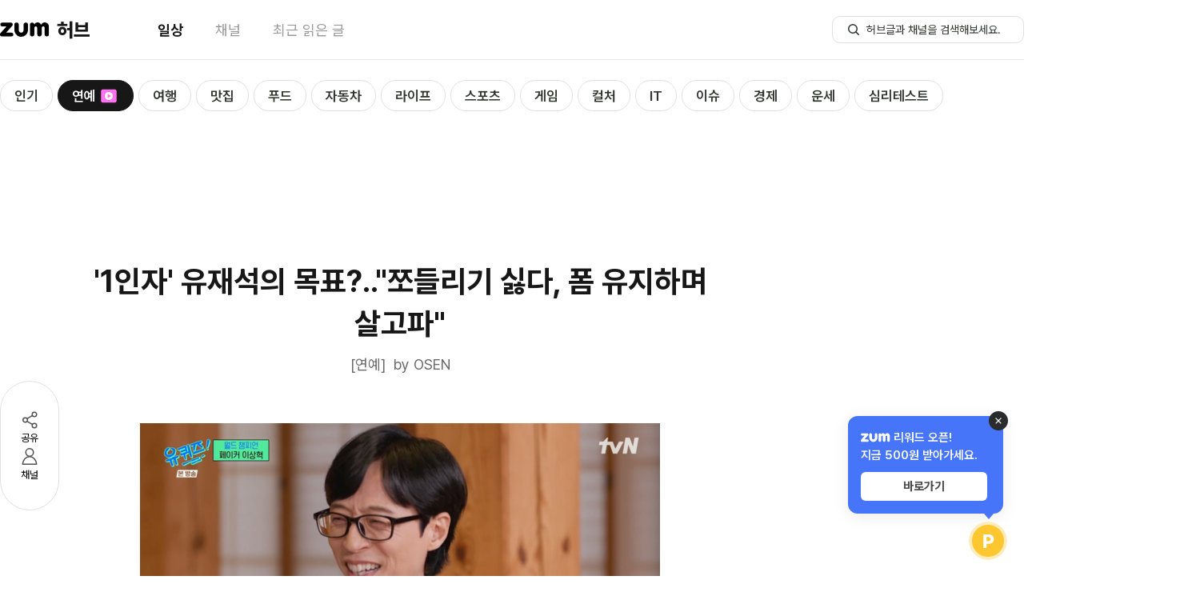

--- FILE ---
content_type: text/html; charset=utf-8
request_url: https://hub.zum.com/osen/1%EC%9D%B8%EC%9E%90-%EC%9C%A0%EC%9E%AC%EC%84%9D%EC%9D%98-%EB%AA%A9%ED%91%9C%EC%AA%BC%EB%93%A4%EB%A6%AC%EA%B8%B0-%EC%8B%AB%EB%8B%A4-%ED%8F%BC-%EC%9C%A0%EC%A7%80%ED%95%98%EB%A9%B0-%EC%82%B4%EA%B3%A0%ED%8C%8C-104732
body_size: 34200
content:
<!DOCTYPE html><html lang="ko"><head><meta charSet="utf-8"/><meta name="viewport" content="width=device-width"/><script></script><script id="taboola-script" async="">
              window._taboola = window._taboola || [];
              window._taboola.push({ article: 'auto' });
              !function (e, f, u, i) {
                if (!document.getElementById(i)){
                  e.async = 1;
                  e.src = u;
                  e.id = i;
                  f.parentNode.insertBefore(e, f);
                }
              }(document.createElement('script'),
              document.getElementsByTagName('script')[0],
             '//cdn.taboola.com/libtrc/zum-hub/loader.js',
              'tb_loader_script');
              if(window.performance && typeof window.performance.mark == 'function') {
                window.performance.mark('tbl_ic');
              }
            </script><script type="application/ld+json">{"@context":"https://schema.org","@type":"BreadcrumbList","itemListElement":[{"@type":"ListItem","position":1,"name":"홈","item":"https://hub.zum.com"},{"@type":"ListItem","position":2,"name":"entertainment","item":"https://hub.zum.com/entertainment"},{"@type":"ListItem","position":3,"name":"'1인자' 유재석의 목표?..\"쪼들리기 싫다, 폼 유지하며 살고파\"","item":"https://hub.zum.com/osen/1인자-유재석의-목표쪼들리기-싫다-폼-유지하며-살고파-104732"}]}</script><script type="application/ld+json">{"@context":"https://schema.org","@type":"BreadcrumbList","itemListElement":[{"@type":"ListItem","position":1,"name":"홈","item":"https://hub.zum.com"},{"@type":"ListItem","position":2,"name":"채널","item":"https://hub.zum.com/author"},{"@type":"ListItem","position":3,"name":"osen","item":"https://hub.zum.com/osen"},{"@type":"ListItem","position":4,"name":"'1인자' 유재석의 목표?..\"쪼들리기 싫다, 폼 유지하며 살고파\"","item":"https://hub.zum.com/osen/1인자-유재석의-목표쪼들리기-싫다-폼-유지하며-살고파-104732"}]}</script><script type="application/ld+json">{"@context":"https://schema.org","@type":"Article","headline":"'1인자' 유재석의 목표?..\"쪼들리기 싫다, 폼 유지하며 살고파\"","image":"https://static.hubzum.zumst.com/hubzum/2023/12/27/11/c60667c23be9445d94cee74292d7f460.jpg","datePublished":"2023-12-29T00:00:00.000+09:00","author":[{"@type":"Person","name":"OSEN","url":"http://osen.mt.co.kr/"}]}</script><title>&#x27;1인자&#x27; 유재석의 목표?..&quot;쪼들리기 싫다, 폼 유지하며 살고파&quot;</title><meta name="description" content="‘1인자’ 유재석이 오랫동안 자신의 폼을 유지하고 싶다고 했다. 20일 방송된 tvN ‘유 퀴즈 온 더 블럭’에서 게스트로 나온 프로 게이머 페이커는 MC 유재석에게 목표가 뭔지 "/><meta property="hubzum:url" content="https://hub.zum.com/osen/1%EC%9D%B8%EC%9E%90-%EC%9C%A0%EC%9E%AC%EC%84%9D%EC%9D%98-%EB%AA%A9%ED%91%9C%EC%AA%BC%EB%93%A4%EB%A6%AC%EA%B8%B0-%EC%8B%AB%EB%8B%A4-%ED%8F%BC-%EC%9C%A0%EC%A7%80%ED%95%98%EB%A9%B0-%EC%82%B4%EA%B3%A0%ED%8C%8C-104732"/><link rel="canonical" href="https://hub.zum.com/osen/1%EC%9D%B8%EC%9E%90-%EC%9C%A0%EC%9E%AC%EC%84%9D%EC%9D%98-%EB%AA%A9%ED%91%9C%EC%AA%BC%EB%93%A4%EB%A6%AC%EA%B8%B0-%EC%8B%AB%EB%8B%A4-%ED%8F%BC-%EC%9C%A0%EC%A7%80%ED%95%98%EB%A9%B0-%EC%82%B4%EA%B3%A0%ED%8C%8C-104732"/><link rel="alternate" href="https://m.hub.zum.com/osen/1%EC%9D%B8%EC%9E%90-%EC%9C%A0%EC%9E%AC%EC%84%9D%EC%9D%98-%EB%AA%A9%ED%91%9C%EC%AA%BC%EB%93%A4%EB%A6%AC%EA%B8%B0-%EC%8B%AB%EB%8B%A4-%ED%8F%BC-%EC%9C%A0%EC%A7%80%ED%95%98%EB%A9%B0-%EC%82%B4%EA%B3%A0%ED%8C%8C-104732"/><meta property="fb:app_id" content="1455466434764810"/><meta property="og:type" content="article"/><meta property="og:image" content="https://static.hubzum.zumst.com/hubzum/2023/12/27/11/c60667c23be9445d94cee74292d7f460.jpg"/><meta property="og:url" content="https://hub.zum.com/osen/1%EC%9D%B8%EC%9E%90-%EC%9C%A0%EC%9E%AC%EC%84%9D%EC%9D%98-%EB%AA%A9%ED%91%9C%EC%AA%BC%EB%93%A4%EB%A6%AC%EA%B8%B0-%EC%8B%AB%EB%8B%A4-%ED%8F%BC-%EC%9C%A0%EC%A7%80%ED%95%98%EB%A9%B0-%EC%82%B4%EA%B3%A0%ED%8C%8C-104732"/><meta property="og:title" content="&#x27;1인자&#x27; 유재석의 목표?..&quot;쪼들리기 싫다, 폼 유지하며 살고파&quot;"/><meta property="og:description" content="‘1인자’ 유재석이 오랫동안 자신의 폼을 유지하고 싶다고 했다. 20일 방송된 tvN ‘유 퀴즈 온 더 블럭’에서 게스트로 나온 프로 게이머 페이커는 MC 유재석에게 목표가 뭔지 "/><meta property="dable:image" content="https://static.hubzum.zumst.com/hubzum/2023/12/27/11/c60667c23be9445d94cee74292d7f460.jpg"/><meta property="dable:item_id" content="104732"/><meta property="dable:author" content="OSEN"/><meta property="article:section" content="entertainment"/><meta property="article:published_time" content="2023-12-29"/><meta name="twitter:card" content="summary_large_image"/><meta name="twitter:title" content="&#x27;1인자&#x27; 유재석의 목표?..&quot;쪼들리기 싫다, 폼 유지하며 살고파&quot;"/><meta name="twitter:description" content="‘1인자’ 유재석이 오랫동안 자신의 폼을 유지하고 싶다고 했다. 20일 방송된 tvN ‘유 퀴즈 온 더 블럭’에서 게스트로 나온 프로 게이머 페이커는 MC 유재석에게 목표가 뭔지 "/><meta name="twitter:image" content="https://static.hubzum.zumst.com/hubzum/2023/12/27/11/c60667c23be9445d94cee74292d7f460.jpg"/><meta name="twitter:url" content="https://hub.zum.com/osen/1%EC%9D%B8%EC%9E%90-%EC%9C%A0%EC%9E%AC%EC%84%9D%EC%9D%98-%EB%AA%A9%ED%91%9C%EC%AA%BC%EB%93%A4%EB%A6%AC%EA%B8%B0-%EC%8B%AB%EB%8B%A4-%ED%8F%BC-%EC%9C%A0%EC%A7%80%ED%95%98%EB%A9%B0-%EC%82%B4%EA%B3%A0%ED%8C%8C-104732"/><meta name="robots" content="max-image-preview:large"/><meta name="next-head-count" content="29"/><meta http-equiv="X-UA-Compatible" content="IE=edge"/><meta name="referrer" content="unsafe-url"/><meta name="naver-site-verification" content="84576b31f8a86246b6101fd995019448b2cda1b3"/><meta name="google-site-verification" content="qQaG9hl7lrEEnKT6pQ_uFKz2m6FqPQ0iyj46MqLnxp8"/><link rel="preload" as="style" crossorigin="" href="https://fonts.zumst.com/pretendard/pretendardvariable-subset.css"/><link rel="stylesheet" crossorigin="" href="https://fonts.zumst.com/pretendard/pretendardvariable-subset.css"/><link rel="preconnect" href="https://userapi.zum.com"/><link rel="dns-prefetch" href="https://userapi.zum.com"/><link rel="preconnect" href="http://estat.zum.com"/><link rel="dns-prefetch" href="http://estat.zum.com"/><link rel="search" type="application/opensearchdescription+xml" href="/opensearch.xml" title="zum 허브 검색"/><script>
              window.zum = window.zum || {};
              window.zum.hub = window.zum.hub || {};
              window.zum.hub.version = window.zum.hub.version || "1.35.0";
            </script><link rel="preload" href="/_next/static/css/6b2c9214692bde5c.css" as="style"/><link rel="stylesheet" href="/_next/static/css/6b2c9214692bde5c.css" data-n-g=""/><link rel="preload" href="/_next/static/css/e3f937a00e8a4879.css" as="style"/><link rel="stylesheet" href="/_next/static/css/e3f937a00e8a4879.css" data-n-p=""/><noscript data-n-css=""></noscript><script defer="" nomodule="" src="/_next/static/chunks/polyfills-78c92fac7aa8fdd8.js"></script><script id="sentry" src="/sentry.js" defer="" data-nscript="beforeInteractive"></script><script id="googleScript" src="https://securepubads.g.doubleclick.net/tag/js/gpt.js" defer="" data-nscript="beforeInteractive"></script><script src="https://pagead2.googlesyndication.com/pagead/js/adsbygoogle.js?client=ca-pub-7018381251782399" defer="" data-nscript="beforeInteractive"></script><script src="/_next/static/chunks/webpack-f57a52d89510f12e.js" defer=""></script><script src="/_next/static/chunks/framework-61c601c9a6d8fbda.js" defer=""></script><script src="/_next/static/chunks/main-0f67f54729687d79.js" defer=""></script><script src="/_next/static/chunks/pages/_app-b46927c2de002aed.js" defer=""></script><script src="/_next/static/chunks/834-ba214c8f4334d3d0.js" defer=""></script><script src="/_next/static/chunks/638-d73dfb5c97f4aad6.js" defer=""></script><script src="/_next/static/chunks/269-322054ce29f3172c.js" defer=""></script><script src="/_next/static/chunks/926-e7a95334f8a74dfe.js" defer=""></script><script src="/_next/static/chunks/pages/%5Bslug%5D/%5BpostIdentifier%5D-f053e09eb988611e.js" defer=""></script><script src="/_next/static/ddWNjcBlu4bX2W0-uDhsZ/_buildManifest.js" defer=""></script><script src="/_next/static/ddWNjcBlu4bX2W0-uDhsZ/_ssgManifest.js" defer=""></script></head><body><div id="__next"><style data-emotion="css-global 58wy03">body{color:#161716;font-size:15px;line-height:1.45em;background-color:#fff;font-family:"Pretendard Variable",Pretendard,-apple-system,BlinkMacSystemFont,system-ui,Roboto,"Helvetica Neue","Segoe UI","Apple SD Gothic Neo","Noto Sans KR","Malgun Gothic","Apple Color Emoji","Segoe UI Emoji","Segoe UI Symbol",sans-serif;font-weight:400;font-smooth:never;-webkit-font-smoothing:antialiased;-moz-osx-font-smoothing:grayscale;}button{display:-webkit-inline-box;display:-webkit-inline-flex;display:-ms-inline-flexbox;display:inline-flex;-webkit-box-pack:center;-ms-flex-pack:center;-webkit-justify-content:center;justify-content:center;-webkit-align-items:center;-webkit-box-align:center;-ms-flex-align:center;align-items:center;}div[data-google-query-id]{margin:0!important;}#vonvon-iframe{border-radius:10px;border:1px solid #EBECEB;overflow:hidden;-webkit-transition:height 0.3s ease-out;transition:height 0.3s ease-out;width:100%;height:0;}</style><!--$--><style data-emotion="css xvokd6">.css-xvokd6{width:100%;padding-top:75px;}</style><div class="css-xvokd6"><style data-emotion="css 1x6vrk7">.css-1x6vrk7{position:fixed;top:0;width:100%;background-color:#fff;border-bottom:1px solid #EBECEB;z-index:1500;}</style><div class="css-1x6vrk7"><style data-emotion="css 1n6xfoc">.css-1n6xfoc{width:1280px;height:74px;margin:0 auto;}</style><header class="css-1n6xfoc"><style data-emotion="css 1sm1w0r">.css-1sm1w0r{display:-webkit-box;display:-webkit-flex;display:-ms-flexbox;display:flex;-webkit-box-pack:justify;-webkit-justify-content:space-between;justify-content:space-between;-webkit-align-items:center;-webkit-box-align:center;-ms-flex-align:center;align-items:center;width:100%;height:100%;}</style><div class="css-1sm1w0r"><style data-emotion="css 18biwo">.css-18biwo{display:-webkit-inline-box;display:-webkit-inline-flex;display:-ms-inline-flexbox;display:inline-flex;-webkit-align-items:center;-webkit-box-align:center;-ms-flex-align:center;align-items:center;}</style><div class="css-18biwo"><div class="css-18biwo"><a aria-label="줌닷컴 이동" class="css-18biwo" href="https://zum.com/?cm=hubzum_gnb"><svg xmlns="http://www.w3.org/2000/svg" width="62" height="18" fill="none"><g fill="#000" clip-path="url(#a)"><path d="M14.331 12.788H7.668L15.3 4.33c.413-.48.635-1.096.624-1.73v-.047a2.387 2.387 0 0 0-.596-1.503h-.008a2.386 2.386 0 0 0-1.78-.8H2.764a2.349 2.349 0 0 0-2.12 1.339l-.014.027-.01.023A2.374 2.374 0 0 0 .4 2.644v.025a2.347 2.347 0 0 0 1.776 2.286h.02l.037.009c.182.042.368.063.555.061h5.355c-.23.259-7.272 8.109-7.584 8.451a2.22 2.22 0 0 0-.562 1.517v.192a2.353 2.353 0 0 0 2.375 2.387h11.96a2.39 2.39 0 0 0 0-4.78v-.004ZM55.738.005c-1.967 0-3.44 1.21-4.379 2.962-.682-1.278-1.53-2.283-2.836-2.714a5.456 5.456 0 0 0-1.625-.248c-1.562 0-3.357.957-3.899 2.625-.306-1.267-1.2-2.388-2.787-2.384h-.04a2.786 2.786 0 0 0-2.754 2.765v11.824a2.733 2.733 0 0 0 1.804 2.553l.032.012.024.01c.3.103.613.155.93.152.142 0 .284-.01.425-.032a2.754 2.754 0 0 0 2.362-2.702V6.973c0-1.022.765-1.96 1.79-1.96s1.792.938 1.792 1.96V14.835a2.742 2.742 0 0 0 2.142 2.659c.421.1.86.1 1.282 0a2.743 2.743 0 0 0 2.142-2.66v-7.93c0-1.02.765-1.886 1.79-1.886s1.79.5 1.79 1.521v8.198a.258.258 0 0 0 0 .044v.054a2.741 2.741 0 0 0 2.15 2.659c.419.1.856.1 1.276 0a2.742 2.742 0 0 0 2.15-2.66V6.219C61.076-.396 55.74.005 55.74.005ZM32.252.234a2.788 2.788 0 0 0-2.788 2.788v6.998c0 1.556-1.518 2.797-2.985 2.797-1.703 0-2.986-1.461-2.985-2.797V2.897a2.787 2.787 0 0 0-5.572.125v.012-.23 6.033c0 4.1 2.32 7.497 5.763 8.692.306.109 1.864.46 2.797.46a8.569 8.569 0 0 0 5.678-2.177c1.897-1.708 2.881-4.107 2.881-6.973V3.025a2.788 2.788 0 0 0-2.79-2.79Z"></path></g><defs><clipPath id="a"><path fill="#fff" d="M0 0h61.318v18H0z"></path></clipPath></defs></svg></a><a class="css-18biwo" href="/?cm=hubzum_gnb"><style data-emotion="css b4jyke">.css-b4jyke{font-size:24px;font-weight:800;margin-left:8.68px;}</style><span class="css-b4jyke">허브</span></a></div><style data-emotion="css 1o2k976">.css-1o2k976{margin-left:84px;}</style><style data-emotion="css xxy10r">.css-xxy10r{display:-webkit-inline-box;display:-webkit-inline-flex;display:-ms-inline-flexbox;display:inline-flex;-webkit-align-items:center;-webkit-box-align:center;-ms-flex-align:center;align-items:center;font-size:18px;margin-left:84px;}.css-xxy10r>:not(:last-child){margin-right:40px;}</style><nav class="css-xxy10r"><style data-emotion="css sgey6t">.css-sgey6t{display:inline-block;color:#161716;font-weight:700;}</style><div data-active="true" class="css-sgey6t"><a data-cm="daily" href="/?cm=hubzum_gnb"><span>일상</span></a></div><style data-emotion="css 1tox0mw">.css-1tox0mw{display:inline-block;color:#989998;}</style><div data-active="false" class="css-1tox0mw"><a data-cm="author" href="/author?cm=hubzum_gnb"><span>채널</span></a></div><div data-active="false" class="css-1tox0mw"><a data-cm="latest" href="/latest?cm=hubzum_gnb"><span>최근 읽은 글</span></a></div></nav></div><div class="css-18biwo"><!--$--><form><style data-emotion="css 1hyuioz">.css-1hyuioz{position:absolute;z-index:-1!important;overflow:hidden!important;border:0!important;width:1px!important;height:1px!important;clip:rect(1px, 1px, 1px, 1px)!important;-webkit-clip-path:inset(50%)!important;clip-path:inset(50%)!important;}</style><label for=":R1akpj6:" class="css-1hyuioz">검색</label><style data-emotion="css 79elbk">.css-79elbk{position:relative;}</style><div class="css-79elbk"><style data-emotion="css 1o0ijwe">.css-1o0ijwe{position:absolute;left:18px;bottom:50%;-webkit-transform:translate(0, 50%);-moz-transform:translate(0, 50%);-ms-transform:translate(0, 50%);transform:translate(0, 50%);}</style><button type="submit" aria-label="허브글 검색 버튼" class="css-1o0ijwe"><svg width="18" height="18" viewBox="0 0 18 18" fill="none"><circle cx="8" cy="8" r="5.25" stroke="#313531" stroke-width="1.5"></circle><rect x="11" y="12.0625" width="1.5" height="6" rx="0.75" transform="rotate(-45 11 12.0625)" fill="#313531"></rect></svg></button><style data-emotion="css m2mgzk">.css-m2mgzk{width:240px;height:34px;line-height:1.45;font-size:14px;font-weight:400;border-radius:10px;border:1px solid #E1E1E1;padding:7px 18px 7px 42px;color:#313531;}.css-m2mgzk::-ms-clear{display:none;width:0;height:0;}.css-m2mgzk::-ms-reveal{display:none;width:0;height:0;}.css-m2mgzk::-webkit-search-decoration,.css-m2mgzk::-webkit-search-cancel-button,.css-m2mgzk::-webkit-search-results-button,.css-m2mgzk::-webkit-search-results-decoration{display:none;}.css-m2mgzk::-webkit-input-placeholder{font-size:14px;font-weight:400;color:#313531;}.css-m2mgzk::-moz-placeholder{font-size:14px;font-weight:400;color:#313531;}.css-m2mgzk:-ms-input-placeholder{font-size:14px;font-weight:400;color:#313531;}.css-m2mgzk::placeholder{font-size:14px;font-weight:400;color:#313531;}.css-m2mgzk:focus{outline:none;border:1px solid;border-color:#27CC9B;}</style><input id=":R1akpj6:" type="search" name=":R1akpj6:" placeholder="허브글과 채널을 검색해보세요." autoComplete="off" maxLength="15" class="css-m2mgzk" value=""/></div></form><!--/$--></div></div></header></div><main><style data-emotion="css 1ynwstu">.css-1ynwstu{max-width:1280px;margin:0 auto;}</style><div class="css-1ynwstu"><div style="position:absolute;visibility:hidden;width:0;height:0"></div><style data-emotion="css 1xaekgw">.css-1xaekgw{margin-top:20px;}</style><div class="css-1xaekgw"><style data-emotion="css 1gomreu">.css-1gomreu{position:relative;display:inline-block;}</style><nav class="css-1gomreu"><style data-emotion="css 1lkk05w">.css-1lkk05w{max-width:1280px;display:-webkit-box;display:-webkit-flex;display:-ms-flexbox;display:flex;-webkit-align-items:center;-webkit-box-align:center;-ms-flex-align:center;align-items:center;overflow-x:scroll;overflow-y:hidden;padding:5px 0;-ms-overflow-style:none;scrollbar-width:none;margin:0 auto;}.css-1lkk05w::-webkit-scrollbar{display:none;}</style><ul class="css-1lkk05w"><style data-emotion="css 1wqmkaw">.css-1wqmkaw{margin-right:6px;height:100%;}</style><li data-category="popular" class="css-1wqmkaw"><style data-emotion="css 1baulvz">.css-1baulvz{display:inline-block;}</style><style data-emotion="css qme5zu">.css-qme5zu{font-size:24px;font-weight:700;color:#161716;display:inline-block;}</style><span class="css-qme5zu"><style data-emotion="css 1ghfob5">.css-1ghfob5{display:-webkit-inline-box;display:-webkit-inline-flex;display:-ms-inline-flexbox;display:inline-flex;-webkit-align-items:center;-webkit-box-align:center;-ms-flex-align:center;align-items:center;line-height:36px;font-size:17px;font-weight:600;border:1px solid;border-radius:100px;padding:1px 17px 0;-webkit-transition:all 0.3s;transition:all 0.3s;box-sizing:border-box;white-space:nowrap;color:#313531;border-color:#E1E1E1;background-color:#fff;}.css-1ghfob5:hover{border-color:#161716;}</style><a class="css-1ghfob5" href="/?cm=hubzum_gnb"><span>인기</span></a></span></li><li data-category="entertainment" class="css-1wqmkaw"><span class="css-qme5zu"><style data-emotion="css 5xbpc2">.css-5xbpc2{display:-webkit-inline-box;display:-webkit-inline-flex;display:-ms-inline-flexbox;display:inline-flex;-webkit-align-items:center;-webkit-box-align:center;-ms-flex-align:center;align-items:center;line-height:36px;font-size:17px;font-weight:600;border:1px solid;border-radius:100px;padding:1px 17px 0;-webkit-transition:all 0.3s;transition:all 0.3s;box-sizing:border-box;white-space:nowrap;color:#fff;border-color:#161716;background-color:#161716;}</style><a class="css-5xbpc2" href="/entertainment?cm=hubzum_gnb"><span>연예</span><style data-emotion="css m9j2se">.css-m9j2se{width:26px;height:26px;margin-left:3px;position:relative;display:-webkit-box;display:-webkit-flex;display:-ms-flexbox;display:flex;-webkit-box-pack:center;-ms-flex-pack:center;-webkit-justify-content:center;justify-content:center;-webkit-align-items:center;-webkit-box-align:center;-ms-flex-align:center;align-items:center;}</style><i class="css-m9j2se"><style data-emotion="css 14xqjqx">.css-14xqjqx{background-image:url('[data-uri]');background-repeat:no-repeat;display:inline-block;width:26px;height:26px;-webkit-background-size:26px 26px;background-size:26px 26px;}</style><span class="css-14xqjqx"></span></i></a></span></li><li data-category="trip" class="css-1wqmkaw"><span class="css-qme5zu"><a class="css-1ghfob5" href="/trip?cm=hubzum_gnb"><span>여행</span></a></span></li><li data-category="restaurant" class="css-1wqmkaw"><span class="css-qme5zu"><a class="css-1ghfob5" href="/restaurant?cm=hubzum_gnb"><span>맛집</span></a></span></li><li data-category="food" class="css-1wqmkaw"><span class="css-qme5zu"><a class="css-1ghfob5" href="/food?cm=hubzum_gnb"><span>푸드</span></a></span></li><li data-category="biz" class="css-1wqmkaw"><span class="css-qme5zu"><a class="css-1ghfob5" href="/biz?cm=hubzum_gnb"><span>자동차</span></a></span></li><li data-category="life" class="css-1wqmkaw"><span class="css-qme5zu"><a class="css-1ghfob5" href="/life?cm=hubzum_gnb"><span>라이프</span></a></span></li><li data-category="sport" class="css-1wqmkaw"><span class="css-qme5zu"><a class="css-1ghfob5" href="/sport?cm=hubzum_gnb"><span>스포츠</span></a></span></li><li data-category="game" class="css-1wqmkaw"><span class="css-qme5zu"><a class="css-1ghfob5" href="/game?cm=hubzum_gnb"><span>게임</span></a></span></li><li data-category="culture" class="css-1wqmkaw"><span class="css-qme5zu"><a class="css-1ghfob5" href="/culture?cm=hubzum_gnb"><span>컬처</span></a></span></li><li data-category="it" class="css-1wqmkaw"><span class="css-qme5zu"><a class="css-1ghfob5" href="/it?cm=hubzum_gnb"><span>IT</span></a></span></li><li data-category="issue" class="css-1wqmkaw"><span class="css-qme5zu"><a class="css-1ghfob5" href="/issue?cm=hubzum_gnb"><span>이슈</span></a></span></li><li data-category="invest" class="css-1wqmkaw"><span class="css-qme5zu"><a class="css-1ghfob5" href="/invest?cm=hubzum_gnb"><span>경제</span></a></span></li><li data-category="luck" class="css-1wqmkaw"><span class="css-qme5zu"><a class="css-1ghfob5" href="/luck?cm=hubzum_gnb"><span>운세</span></a></span></li><li data-category="fun" class="css-1wqmkaw"><span class="css-qme5zu"><a class="css-1ghfob5" href="/fun?cm=hubzum_gnb"><span>심리테스트</span></a></span></li></ul><style data-emotion="css 13lqz3l">.css-13lqz3l{position:absolute;top:50%;-webkit-transform:translateY(-50%);-moz-transform:translateY(-50%);-ms-transform:translateY(-50%);transform:translateY(-50%);left:-20px;z-index:2;opacity:0;-webkit-transition:opacity 0.3s ease-in-out;transition:opacity 0.3s ease-in-out;display:-webkit-box;display:-webkit-flex;display:-ms-flexbox;display:flex;-webkit-align-items:center;-webkit-box-align:center;-ms-flex-align:center;align-items:center;padding-left:2px;}</style><div class="css-13lqz3l"><style data-emotion="css vmgu53">.css-vmgu53{position:relative;width:36px;height:36px;background:url('../images/submenu-caret.svg') no-repeat center;-webkit-background-size:20px 20px;background-size:20px 20px;border-radius:999px;border:1px solid #E1E3E1;background-color:#fff;box-shadow:0px 2px 8px 0px rgba(34, 37, 43, 0.10),0px 1px 4px 0px rgba(34, 37, 43, 0.04),0px 0px 1px 0px rgba(34, 37, 43, 0.04);-webkit-transform:scaleX(-1);-moz-transform:scaleX(-1);-ms-transform:scaleX(-1);transform:scaleX(-1);z-index:2;}</style><button type="button" title="Scroll left" class="css-vmgu53"></button><style data-emotion="css qyoexq">.css-qyoexq{position:absolute;top:-5px;left:0;width:22px;height:49px;background:linear-gradient(90deg, #FFF 30%, rgba(255, 255, 255, 0.00) 100%);background-color:white;z-index:0;pointer-events:none;}</style><div class="css-qyoexq"></div><style data-emotion="css anq3gs">.css-anq3gs{position:absolute;top:-5px;left:19px;width:44px;height:49px;background:linear-gradient(90deg, #FFF 30%, rgba(255, 255, 255, 0.00) 100%);background-color:transparent;z-index:1;pointer-events:none;}</style><div class="css-anq3gs"></div></div><style data-emotion="css 1ip55h1">.css-1ip55h1{position:absolute;top:50%;-webkit-transform:translateY(-50%);-moz-transform:translateY(-50%);-ms-transform:translateY(-50%);transform:translateY(-50%);right:-20px;z-index:2;opacity:0;-webkit-transition:opacity 0.3s ease-in-out;transition:opacity 0.3s ease-in-out;display:-webkit-box;display:-webkit-flex;display:-ms-flexbox;display:flex;-webkit-align-items:center;-webkit-box-align:center;-ms-flex-align:center;align-items:center;padding-left:2px;}</style><div class="css-1ip55h1"><style data-emotion="css 7vafji">.css-7vafji{position:relative;width:36px;height:36px;background:url('../images/submenu-caret.svg') no-repeat center;-webkit-background-size:20px 20px;background-size:20px 20px;border-radius:999px;border:1px solid #E1E3E1;background-color:#fff;box-shadow:0px 2px 8px 0px rgba(34, 37, 43, 0.10),0px 1px 4px 0px rgba(34, 37, 43, 0.04),0px 0px 1px 0px rgba(34, 37, 43, 0.04);-webkit-transform:none;-moz-transform:none;-ms-transform:none;transform:none;z-index:2;}</style><button type="button" title="Scroll right" class="css-7vafji"></button><style data-emotion="css 10x3pct">.css-10x3pct{position:absolute;top:-5px;right:-2px;width:22px;height:49px;background:linear-gradient(90deg, rgba(255, 255, 255, 0.00) 0%, #FFF 70%);background-color:white;z-index:0;pointer-events:none;}</style><div class="css-10x3pct"></div><style data-emotion="css 1ssbm0">.css-1ssbm0{position:absolute;top:-5px;right:19px;width:44px;height:49px;background:linear-gradient(90deg, rgba(255, 255, 255, 0.00) 0%, #FFF 70%);background-color:transparent;z-index:1;pointer-events:none;}</style><div class="css-1ssbm0"></div></div></nav></div><style data-emotion="css 1ez87es">.css-1ez87es{display:-webkit-box;display:-webkit-flex;display:-ms-flexbox;display:flex;-webkit-box-pack:center;-ms-flex-pack:center;-webkit-justify-content:center;justify-content:center;-webkit-align-items:center;-webkit-box-align:center;-ms-flex-align:center;align-items:center;margin-top:20px;}</style><div class="css-1ez87es"><div id="article_top" class="css-0"></div></div><style data-emotion="css 1iyxes7">.css-1iyxes7{display:-webkit-box;display:-webkit-flex;display:-ms-flexbox;display:flex;-webkit-align-items:start;-webkit-box-align:start;-ms-flex-align:start;align-items:start;position:relative;margin-bottom:10px;}</style><div class="css-1iyxes7"><style data-emotion="css tervqf">.css-tervqf{padding-top:222px;position:-webkit-sticky;position:sticky;top:-58px;right:0;}</style><div class="css-tervqf"><style data-emotion="css 1e2xzf4">.css-1e2xzf4{display:-webkit-inline-box;display:-webkit-inline-flex;display:-ms-inline-flexbox;display:inline-flex;-webkit-flex-direction:column;-ms-flex-direction:column;flex-direction:column;gap:18px;padding:34px 22px;border-radius:100px;border:1px solid #E1E1E1;background:#fff;}</style><div class="css-1e2xzf4"><style data-emotion="css 92qdo5">.css-92qdo5{display:-webkit-inline-box;display:-webkit-inline-flex;display:-ms-inline-flexbox;display:inline-flex;-webkit-flex-direction:column;-ms-flex-direction:column;flex-direction:column;width:28px;-webkit-align-items:center;-webkit-box-align:center;-ms-flex-align:center;align-items:center;gap:2px;}.css-92qdo5:hover{color:#27CC9B;}</style><button type="button" name="share" class="css-92qdo5"><style data-emotion="css ym5cbh">button:hover .css-ym5cbh path,button:hover .css-ym5cbh circle{stroke:#27CC9B;}</style><svg xmlns="http://www.w3.org/2000/svg" width="28" height="28" fill="none" class="css-ym5cbh"><path stroke="#505250" stroke-linecap="round" stroke-linejoin="round" stroke-width="1.5" d="M20 7 8 14l12 7"></path><circle cx="20" cy="7" r="2.75" fill="#fff" stroke="#505250" stroke-width="1.5"></circle><circle cx="8.5" cy="14" r="2.75" fill="#fff" stroke="#505250" stroke-width="1.5"></circle><circle cx="20" cy="21" r="2.75" fill="#fff" stroke="#505250" stroke-width="1.5"></circle></svg><style data-emotion="css gca53t">.css-gca53t{font-size:13px;font-weight:400;line-height:145%;}</style><span class="css-gca53t">공유</span></button><button type="button" name="author" class="css-92qdo5"><style data-emotion="css 1sk5hhe">button:hover .css-1sk5hhe circle,button:hover .css-1sk5hhe path{stroke:#27CC9B;}</style><svg xmlns="http://www.w3.org/2000/svg" width="28" height="28" fill="none" class="css-1sk5hhe"><circle cx="14" cy="8.5" r="4.75" fill="#fff" stroke="#505250" stroke-width="1.5"></circle><path fill="#fff" stroke="#505250" stroke-linejoin="round" stroke-width="1.5" d="M5.286 23.059C5.7 17.744 9.527 13.75 14 13.75c4.473 0 8.3 3.994 8.714 9.309a.154.154 0 0 1-.047.124.232.232 0 0 1-.167.067h-17a.232.232 0 0 1-.167-.067.154.154 0 0 1-.047-.124Z"></path></svg><span class="css-gca53t">채널</span></button></div></div><style data-emotion="css 18fpur7">.css-18fpur7{width:780px;padding-top:71px;margin-left:36px;}</style><div class="css-18fpur7"><style data-emotion="css 1ikvcp">.css-1ikvcp{width:780px;padding-bottom:30px;}</style><article class="css-1ikvcp"><style data-emotion="css flpniz">.css-flpniz{margin-bottom:60px;}</style><section class="css-flpniz"><style data-emotion="css 3eazex">.css-3eazex{line-height:1.40em;text-align:center;font-size:38px;}</style><style data-emotion="css 1l3vxza">.css-1l3vxza{font-size:24px;font-weight:700;color:#161716;line-height:1.40em;text-align:center;font-size:38px;}</style><h1 class="css-1l3vxza">&#x27;1인자&#x27; 유재석의 목표?..&quot;쪼들리기 싫다, 폼 유지하며 살고파&quot;</h1><style data-emotion="css 1e5ajc2">.css-1e5ajc2{display:-webkit-box;display:-webkit-flex;display:-ms-flexbox;display:flex;-webkit-box-pack:center;-ms-flex-pack:center;-webkit-justify-content:center;justify-content:center;color:#676867;font-size:18px;line-height:1.45em;margin-top:12px;}</style><div class="css-1e5ajc2"><a href="/osen">by <!-- -->OSEN</a></div></section><div><style data-emotion="css 1g4k6q1">.css-1g4k6q1{font-size:16px;line-height:1.70em;}.css-1g4k6q1 *{font-family:'Pretendard Variable',Pretendard,-apple-system,BlinkMacSystemFont,system-ui,Roboto,'Helvetica Neue','Segoe UI','Apple SD Gothic Neo','Noto Sans KR','Malgun Gothic','Apple Color Emoji','Segoe UI Emoji','Segoe UI Symbol',sans-serif!important;}.css-1g4k6q1 strong{font-weight:600;}.css-1g4k6q1 img{max-width:100%;}.css-1g4k6q1 p{word-wrap:break-word;}.css-1g4k6q1 b,.css-1g4k6q1 strong{font-weight:bold;}.css-1g4k6q1 .sub_title{display:block;color:#313531;font-size:1.25em;font-weight:bold;line-height:1.3em;letter-spacing:-1px;margin:4.4em 0 1.45em;}.css-1g4k6q1 h3.sub_title:first-child{margin-top:0;}.css-1g4k6q1 div.img_block{clear:both;text-align:center;margin:3.375em auto 1.88em auto;}.css-1g4k6q1 div.img_block:first-child{margin-top:0;}.css-1g4k6q1 div.img_block .img_cap{color:#989998;font-size:0.813em;line-height:1.308em;text-align:center;padding:0.688em 0 0 0.5em;}.css-1g4k6q1 div.img_left{float:left;margin:0.438em 2.5em 0.438em 0;}.css-1g4k6q1 div.mov_block{text-align:center;margin:2.688em 0 2.5em;}.css-1g4k6q1 div.mov_block:first-child{margin-top:0;}.css-1g4k6q1 div.mov_block iframe{max-width:100%;vertical-align:top;}.css-1g4k6q1 div.mov_block .mov_cap{color:#989998;font-size:0.813em;line-height:1.308em;text-align:center;padding:0.688em 0 0 0.5em;}.css-1g4k6q1 table.img_block{clear:both;text-align:center;margin:54px auto 30px auto;border-collapse:collapse;border-spacing:0;}.css-1g4k6q1 table.img_block:first-child{margin-top:0;}.css-1g4k6q1 table.img_block .img_cap{color:#989998;font-size:0.813em;line-height:1.308em;text-align:center;padding:10px 0 0;}.css-1g4k6q1 table.img_left{float:left;margin:0.438em 2.5em 0.438em 0;}.css-1g4k6q1 table.mov_block{clear:both;text-align:center;margin:2.688em auto;border-collapse:collapse;border-spacing:0;width:688px!important;}.css-1g4k6q1 table.mov_block:first-child{margin-top:0;}.css-1g4k6q1 table.mov_block iframe:not(#zumFrame){max-width:100%;vertical-align:top;width:688px;height:387px;}.css-1g4k6q1 table.mov_block #zumplayer{max-width:640px;margin:0 auto;}.css-1g4k6q1 table.mov_block .mov_cap{color:#989998;font-size:0.813em;line-height:1.308em;text-align:center;padding:0.688em 0 0 0.5em;}.css-1g4k6q1 table.multi_img_block{clear:both;text-align:center;margin:54px auto 30px auto;border-collapse:collapse;border-spacing:0;}.css-1g4k6q1 table.multi_img_block+table.multi_img_block{margin-top:0.938em;}.css-1g4k6q1 table.multi_img_block+p{margin-top:2.688em;}.css-1g4k6q1 table.multi_img_block:first-child{margin-top:0;}.css-1g4k6q1 table.multi_img_block table{border-collapse:collapse;border-spacing:0;}.css-1g4k6q1 table.multi_img_block table td{padding-left:0.938em;}.css-1g4k6q1 table.multi_img_block table td:first-child{padding-left:0;}.css-1g4k6q1 table.multi_img_block .img_cap{color:#989998;font-size:0.813em;line-height:1.308em;text-align:center;padding:10px 0 0;}.css-1g4k6q1 blockquote.se2_quote1{color:#676867!important;line-height:1.688em!important;border-left:4px solid #C5C7C5!important;padding:0 0.438em 0 1.125em!important;margin:2.313em 0 2.375em 1em!important;}.css-1g4k6q1 blockquote.se2_quote1:first-child{margin-top:0;}.css-1g4k6q1 blockquote.se2_quote6{color:#676867!important;line-height:1.688em!important;border:1px solid #C5C7C5!important;padding:0 0.438em 0 1.125em!important;margin:2.313em 0 2.375em 1em!important;padding:0.875em 1.25em 0.813em!important;margin:1.688em 0 2.625em!important;}.css-1g4k6q1 blockquote.se2_quote6:first-child{margin-top:0;}.css-1g4k6q1 ol.list_block{color:#161716;font-weight:bold;line-height:1.5em;list-style:decimal inside;margin:2.188em 0;}.css-1g4k6q1 ul.list_block{color:#161716;font-weight:bold;line-height:1.5em;margin:2.188em 0;}.css-1g4k6q1 ol.list_block:first-child,.css-1g4k6q1 ul.list_block:first-child{margin-top:0;}.css-1g4k6q1 .list_block>li{padding-bottom:0.313em;}.css-1g4k6q1 .list_d_1{margin-bottom:0.625em;}.css-1g4k6q1 .list_d_1,.css-1g4k6q1 .list_d_2{font-weight:normal;}.css-1g4k6q1 .list_d_1>li{position:relative;padding-left:32px;margin:0.313em 0 0.313em;}.css-1g4k6q1 .list_d_1 li::before{position:absolute;top:10px;left:18px;width:4px;height:4px;border-radius:50%;background-color:#989998;content:'';}.css-1g4k6q1 .list_d_2>li{position:relative;color:#676867;padding:0 0 0.313em 40px;}.css-1g4k6q1 .list_d_2>li::before{position:absolute;top:12px;left:32px;width:4px;height:1px;border-radius:50%;background-color:#676867;content:'';}.css-1g4k6q1 .sponsor_mov{clear:both;text-align:center;margin-bottom:2.875em;}.css-1g4k6q1 .sponsor_mov .mov_wrap{display:inline-block;max-width:480px;border:solid 1px #EBECEB;background:#F1F2F1;padding:1.5em 1.5em 0 1.5em;}.css-1g4k6q1 .sponsor_mov .img_area{max-width:480px;}.css-1g4k6q1 .sponsor_mov .img_area img{cursor:default!important;max-width:480px;}.css-1g4k6q1 .sponsor_mov .btn_area{padding:0.625em 0 0.688em;}.css-1g4k6q1 .sponsor_mov .btn_area a{position:relative;display:inline-block;height:25px;border:1px solid #a4a4a4;background-color:#fff;padding-left:7px;margin-bottom:1px;box-shadow:0 1px #E1E3E1;}.css-1g4k6q1 .sponsor_mov .btn_area span{cursor:pointer;}.css-1g4k6q1 .sponsor_mov .btn_area span img{float:left;padding-top:5px;cursor:pointer;}.css-1g4k6q1 .sponsor_mov .btn_area .spon_media img{margin-right:4px;}.css-1g4k6q1 .sponsor_mov .btn_area .btn img{float:left;padding:5px 6px 6px 0;}.css-1g4k6q1 .small .mov_wrap{float:left;width:auto;border:none;background:none;}</style><div class="css-1g4k6q1"><div class="article-photo"> 
 <table class="img_block" data-width="650"> 
  <tbody> 
   <tr> 
    <td><img src="https://static.hubzum.zumst.com/hubzum/2023/12/27/11/5f2ad4e6cfe4499f9e7a537bb6ae8bdf.png" alt="OSEN"></td> 
   </tr> 
  </tbody> 
 </table> 
 <p>‘1인자’ 유재석이 오랫동안 자신의 폼을 유지하고 싶다고 했다.</p></div>
<br>
<p> 20일 방송된 tvN ‘유 퀴즈 온 더 블럭’에서 게스트로 나온 프로 게이머 페이커는 MC 유재석에게 목표가 뭔지 물었다. 3년 전에 출연했을 때에도 그는 유재석에게 궁금한 게 있다며 “오랫동안 활동하고 있는데 일이라고 생각하는가”라는 심오한 질문을 던졌던 바다. </p>
<br>
<p> 이번에도 페이커의 질문을 받은 유재석은 “건강하고 행복하게, 대신 나 뿐만 아니라 다른 사람도 다 같이. 나만 행복한 건 행복이 아니다. 나이 먹어도 계속 베풀 수 있는 사람이고 싶다. 쪼들리기 싫다. 그러려면 내가 돈도 많이 벌고 일도 열심히 해야 한다. 나이 들어서 폼이 안 떨어지고 싶다. 폼 유지하면서 살고 싶다”고 자신의 목표를 말했다. </p>
<table class="img_block" data-width="430">
    <tbody>
        <tr>
            <td>
                <img src="https://static.hubzum.zumst.com/hubzum/2023/12/27/11/430b132e490747a1a0d1f2f956d28896.jpg" alt="">
            </td>
        </tr>
    </tbody>
</table>
<p>한편 이날 방송에서 페이커는 2013, 2015, 2016, 2023 ‘롤드컵’ 역대 최다 우승 기록과 최연소, 최고령 우승이라는 기록을 세워 박수를 받았다. 특히 올해엔 ‘롤드컵’ 우승은 물론 2023 아시안게임에서도 금메달을 따며 N번째 전성기를 맞이했다. 중국에서 245억 원 연봉을 제시하며 이적을 제안하기도. </p>
<br>
<p> 하지만 페이커는 이러한 중국 측 제안을 거절했다며 “돈이나 명예보다는 배우고 성장하는 것에 초점을 뒀다. 가족들은 제 선택을 존중해 준다”고 힘줘 말했다. “처음엔 돈을 많이 버는 게 목표였다. 이젠 다른 사람을 위한 목표라면 계속 따라갈 수 있겠구나 싶더라”고 답하며 곧은 신념을 자랑했다. </p>
<br>
<p> ​[OSEN=박소영 기자]&nbsp;​/comet568@osen.co.kr</p>
<br>
<p> [사진] 유퀴즈</p></div></div><style data-emotion="css ajzub1">.css-ajzub1{margin-top:54px;}</style><div class="css-ajzub1"><style data-emotion="css 70qvj9">.css-70qvj9{display:-webkit-box;display:-webkit-flex;display:-ms-flexbox;display:flex;-webkit-align-items:center;-webkit-box-align:center;-ms-flex-align:center;align-items:center;}</style><div class="css-70qvj9"><style data-emotion="css 1tkcung">.css-1tkcung{color:#989998;font-size:17px;font-weight:600;line-height:1.45em;}.css-1tkcung:not(:only-child){position:relative;padding-right:11px;margin-right:9px;}.css-1tkcung:not(:only-child)::after{position:absolute;top:50%;right:0;height:10px;border-right:1px solid #E1E1E1;margin-top:-6px;content:"";}</style><span class="css-1tkcung">2023.12.29</span><style data-emotion="css xtkrua">.css-xtkrua{color:#7ba6dc;font-size:15px;}</style><a target="_blank" rel="noopener noreferrer" class="css-xtkrua" href="http://www.osen.co.kr/article/G1112243524">원문링크 바로가기</a></div><style data-emotion="css 146eajy">.css-146eajy{display:-webkit-box;display:-webkit-flex;display:-ms-flexbox;display:flex;-webkit-box-flex-wrap:wrap;-webkit-flex-wrap:wrap;-ms-flex-wrap:wrap;flex-wrap:wrap;margin-top:16px;}</style><ul class="css-146eajy"><style data-emotion="css 1v994a0">.css-1v994a0{margin-right:6px;}</style><li class="css-1v994a0"><a href="/search?keyword=%EC%9C%A0%EC%9E%AC%EC%84%9D+%EB%AA%A9%ED%91%9C"><style data-emotion="css 19xish6">.css-19xish6{display:-webkit-inline-box;display:-webkit-inline-flex;display:-ms-inline-flexbox;display:inline-flex;-webkit-box-pack:center;-ms-flex-pack:center;-webkit-justify-content:center;justify-content:center;-webkit-align-items:center;-webkit-box-align:center;-ms-flex-align:center;align-items:center;background-color:#E8FAF6;border-radius:4px;color:#27CC9B;padding:2px 6px;line-height:145%;font-size:14px;}.css-19xish6::before{content:"#";}</style><div class="css-19xish6">유재석 목표</div></a></li><li class="css-1v994a0"><a href="/search?keyword=%EC%97%B0%EC%98%88%EC%9D%B8"><div class="css-19xish6">연예인</div></a></li><li class="css-1v994a0"><a href="/search?keyword=%EC%9C%A0%EC%9E%AC%EC%84%9D"><div class="css-19xish6">유재석</div></a></li><li class="css-1v994a0"><a href="/search?keyword=%EC%9C%A0%ED%80%B4%EC%A6%88"><div class="css-19xish6">유퀴즈</div></a></li></ul><style data-emotion="css 4j9j">.css-4j9j{display:-webkit-box;display:-webkit-flex;display:-ms-flexbox;display:flex;-webkit-align-items:center;-webkit-box-align:center;-ms-flex-align:center;align-items:center;color:#C5C7C5;font-size:13px;line-height:1.45em;margin-top:34px;}</style><p class="css-4j9j"><style data-emotion="css 1voerbs">.css-1voerbs{margin-top:-3px;margin-right:4px;}</style><svg xmlns="http://www.w3.org/2000/svg" width="14" height="14" viewBox="0 0 14 14" fill="none" class="css-1voerbs"><path d="M7 13.5C10.5899 13.5 13.5 10.5899 13.5 7C13.5 3.41015 10.5899 0.5 7 0.5C3.41015 0.5 0.5 3.41015 0.5 7C0.5 10.5899 3.41015 13.5 7 13.5Z" stroke="#E1E1E1"></path><path d="M8 3H6V8H8V3Z" fill="#C5C7C5"></path><path d="M8 9H6V11H8V9Z" fill="#C5C7C5"></path></svg>본 콘텐츠의 저작권은 저자 또는 제공처에 있으며, 이를 무단 이용하는 경우 저작권법 등에 따라 법적 책임을 질 수 있습니다.</p></div></article><style data-emotion="css 1mbhw7f">.css-1mbhw7f{display:-webkit-box;display:-webkit-flex;display:-ms-flexbox;display:flex;-webkit-box-pack:space-around;-ms-flex-pack:space-around;-webkit-justify-content:space-around;justify-content:space-around;-webkit-align-items:center;-webkit-box-align:center;-ms-flex-align:center;align-items:center;margin-top:20px;gap:20px;}</style><div class="css-1mbhw7f"><div id="comment_top_01" class="css-0"></div><div id="comment_top_02" class="css-0"></div></div><style data-emotion="css uirucg">.css-uirucg{position:relative;margin-top:30px;}.css-uirucg:before{content:"";position:absolute;left:0;top:0;width:100%;height:1px;margin-bottom:24px;background-color:#EBECEB;z-index:1;}</style><div class="css-uirucg"></div><style data-emotion="css 84gtq9">.css-84gtq9{border-top:1px solid #EBECEB;margin-top:30px;}</style><div class="css-84gtq9"><style data-emotion="css 1cjle7z">.css-1cjle7z{background:transparent;margin:54px auto;}</style><style data-emotion="css 1dmeyo2">.css-1dmeyo2{background:transparent;background:transparent;margin:54px auto;}</style><style data-emotion="css c5kxmm">.css-c5kxmm{width:780px;min-height:553px;background:transparent;background:transparent;margin:54px auto;}</style><div id="dablewidget_G7Z3Ebnl" data-widget_id="G7Z3Ebnl" class="css-c5kxmm"></div><div class="css-79elbk"><a href="/osen?cm=hubzum_view_authorrmore"><style data-emotion="css 1snmqss">.css-1snmqss{display:-webkit-box;display:-webkit-flex;display:-ms-flexbox;display:flex;-webkit-align-items:center;-webkit-box-align:center;-ms-flex-align:center;align-items:center;border:1px solid #EBECEB;border-bottom:0;border-top-left-radius:10px;border-top-right-radius:10px;background-color:#F1F2F1;padding:19px 19px 20px;}</style><div class="css-1snmqss"><style data-emotion="css 34xd32">.css-34xd32{-webkit-flex-shrink:0;-ms-flex-negative:0;flex-shrink:0;width:54px;height:54px;overflow:hidden;border-radius:6px;}</style><div class="css-34xd32"><style data-emotion="css zer5rb">.css-zer5rb{position:relative;width:54px;height:54px;overflow:hidden;border-radius:6px;background-color:#F1F2F1;}</style><div class="css-zer5rb"><style data-emotion="css 1phd9a0">.css-1phd9a0{object-fit:cover;}</style><img alt="오감만족, 행복충만, 生生라이프!" data-thumb-url="https://static.hubzum.zumst.com/hubzum/2017/07/19/11/eeb0e64defa0413fbd42d50aaeea83f2.jpg" loading="lazy" width="54" height="54" decoding="async" data-nimg="1" class="css-1phd9a0" style="color:transparent" srcSet="/_next/image?url=https%3A%2F%2Fstatic.hubzum.zumst.com%2Fhubzum%2F2017%2F07%2F19%2F11%2Feeb0e64defa0413fbd42d50aaeea83f2.jpg&amp;w=64&amp;q=75 1x, /_next/image?url=https%3A%2F%2Fstatic.hubzum.zumst.com%2Fhubzum%2F2017%2F07%2F19%2F11%2Feeb0e64defa0413fbd42d50aaeea83f2.jpg&amp;w=128&amp;q=75 2x" src="/_next/image?url=https%3A%2F%2Fstatic.hubzum.zumst.com%2Fhubzum%2F2017%2F07%2F19%2F11%2Feeb0e64defa0413fbd42d50aaeea83f2.jpg&amp;w=128&amp;q=75"/></div></div><style data-emotion="css 1sawi4g">.css-1sawi4g{width:calc(100% - 54px);padding-left:10px;box-sizing:border-box;}</style><dl class="css-1sawi4g"><dt class="css-1hyuioz">채널명</dt><style data-emotion="css 161xcsb">.css-161xcsb{font-size:18px;font-weight:700;line-height:1.45em;}</style><dd class="css-161xcsb"><span>OSEN</span></dd><dt class="css-1hyuioz">소개글</dt><style data-emotion="css jr2gz8">.css-jr2gz8{white-space:nowrap;text-overflow:ellipsis;overflow:hidden;color:#676867;font-size:13px;line-height:1.45em;margin-top:2px;}</style><dd class="css-jr2gz8"><span>오감만족, 행복충만, 生生라이프!</span></dd></dl></div></a><style data-emotion="css 11htcva">.css-11htcva{position:relative;height:183px;border:1px solid #EBECEB;border-top:0;border-bottom-left-radius:10px;border-bottom-right-radius:10px;padding:20px 30px 0;}</style><div class="css-11htcva"><style data-emotion="css 14j8yx0">.css-14j8yx0{display:-webkit-box;display:-webkit-flex;display:-ms-flexbox;display:flex;-webkit-box-pack:start;-ms-flex-pack:start;-webkit-justify-content:start;justify-content:start;gap:10px;}</style><ul class="css-14j8yx0"></ul><style data-emotion="css 10fq3pl">.css-10fq3pl{position:absolute;top:59px;right:-16px;width:32px;height:32px;border:1px solid #E1E1E1;border-radius:50%;background-color:#fff;box-shadow:0 3px 8px 0 rgba(0, 0, 0, 0.08);padding-left:2px;}</style><button type="button" class="css-10fq3pl"><svg xmlns="http://www.w3.org/2000/svg" width="7" height="12" viewBox="0 0 7 12" fill="none"><path d="M1 11L6 6L1 1" stroke="#505250" stroke-width="1.5" stroke-linecap="round" stroke-linejoin="round"></path></svg><span class="css-1hyuioz">다음</span></button></div></div><style data-emotion="css 11g3wkl">.css-11g3wkl{display:-webkit-box;display:-webkit-flex;display:-ms-flexbox;display:flex;-webkit-box-pack:space-around;-ms-flex-pack:space-around;-webkit-justify-content:space-around;justify-content:space-around;-webkit-align-items:center;-webkit-box-align:center;-ms-flex-align:center;align-items:center;margin-top:20px;}</style><div class="css-11g3wkl"><div id="article_bottom_01" class="css-0"></div><div id="article_bottom_02" class="css-0"></div></div></div></div><style data-emotion="css 1iabzwb">.css-1iabzwb{position:relative;padding-top:222px;left:90px;width:300px;}</style><aside class="css-1iabzwb"><style data-emotion="css tx9j6u">.css-tx9j6u{width:300px;min-height:250px;}</style><div id="ad_slot" class="css-tx9j6u"></div><style data-emotion="css yy7qzf">.css-yy7qzf{margin-top:20px;width:250px;padding:26px 24px 10px 24px;border-radius:10px;border:1px solid #EBECEB;background-color:white;min-height:468px;}</style><div class="css-yy7qzf"><style data-emotion="css gg4vpm">.css-gg4vpm{display:-webkit-box;display:-webkit-flex;display:-ms-flexbox;display:flex;-webkit-box-pack:justify;-webkit-justify-content:space-between;justify-content:space-between;}</style><div class="css-gg4vpm"><style data-emotion="css 69i1ev">.css-69i1ev{display:-webkit-box;display:-webkit-flex;display:-ms-flexbox;display:flex;-webkit-box-pack:justify;-webkit-justify-content:space-between;justify-content:space-between;-webkit-align-items:center;-webkit-box-align:center;-ms-flex-align:center;align-items:center;}</style><div class="css-69i1ev"><style data-emotion="css limlo0">.css-limlo0{color:#313531;font-size:18px;font-weight:700;letter-spacing:-0.18px;margin-right:6px;}</style><h2 class="css-limlo0">파워링크</h2><style data-emotion="css 1adpez4">.css-1adpez4{height:16px;width:33px;border-radius:4px;border:1px solid #EBECEB;font-size:12px;color:#676867;letter-spacing:-0.06px;display:-webkit-box;display:-webkit-flex;display:-ms-flexbox;display:flex;-webkit-box-pack:center;-ms-flex-pack:center;-webkit-justify-content:center;justify-content:center;-webkit-align-items:center;-webkit-box-align:center;-ms-flex-align:center;align-items:center;}</style><span class="css-1adpez4">광고</span></div><a href="https://saedu.naver.com/adbiz/searchad/intro.naver" target="_blank" rel="noopener"> <style data-emotion="css fsyxsk">.css-fsyxsk{font-size:14px;font-weight:400;color:#989998;}</style><span class="css-fsyxsk">링크등록</span></a></div><style data-emotion="css m4cal9">.css-m4cal9>li:nth-child(n + 2){border-top:1px solid #5d666f14;}</style><ul class="css-m4cal9"></ul></div><style data-emotion="css tr0r3x">.css-tr0r3x{margin-top:15px;}</style><style data-emotion="css x2z9bp">.css-x2z9bp{overflow:hidden;border:1px solid #EBECEB;border-radius:10px;min-width:300px;margin-top:15px;}</style><div class="css-x2z9bp"><style data-emotion="css ogxmvz">.css-ogxmvz{display:-webkit-box;display:-webkit-flex;display:-ms-flexbox;display:flex;-webkit-box-pack:justify;-webkit-justify-content:space-between;justify-content:space-between;-webkit-align-items:center;-webkit-box-align:center;-ms-flex-align:center;align-items:center;line-height:16px;background-color:#EBECEB;padding:7px 13px 8px;}</style><div class="css-ogxmvz"><style data-emotion="css 12ka3df">.css-12ka3df{font-size:13px;font-weight:700;}</style><span class="css-12ka3df"><a href="https://link.coupang.com/a/c5uKTS">쇼핑</a></span><nav><style data-emotion="css 3j3j8y">.css-3j3j8y{display:grid;grid-template-columns:repeat(3, 1fr);text-align:center;gap:9px;}</style><ul class="css-3j3j8y"></ul></nav></div><style data-emotion="css 1y7qgmi">.css-1y7qgmi{position:relative;min-height:498px;padding:32px 0 15px 15px;box-sizing:border-box;}</style><div class="css-1y7qgmi"><div style="position:absolute;visibility:hidden;width:0;height:0"></div><style data-emotion="css 1ez6jff">.css-1ez6jff{display:-webkit-box;display:-webkit-flex;display:-ms-flexbox;display:flex;-webkit-box-flex-wrap:wrap;-webkit-flex-wrap:wrap;-ms-flex-wrap:wrap;flex-wrap:wrap;gap:14px;}</style><ul class="css-1ez6jff"></ul><style data-emotion="css 2v05n9">.css-2v05n9{position:absolute;top:9px;right:15px;}</style><div class="css-2v05n9"><style data-emotion="css 172hjuw">.css-172hjuw{display:-webkit-box;display:-webkit-flex;display:-ms-flexbox;display:flex;-webkit-align-items:center;-webkit-box-align:center;-ms-flex-align:center;align-items:center;gap:6px;}</style><div class="css-172hjuw"><style data-emotion="css 1a465lh">.css-1a465lh{color:#989998;font-size:12px;line-height:16px;margin-right:-2px;}</style><div class="css-1a465lh"><style data-emotion="css 1x0oq9b">.css-1x0oq9b{color:#161716;}</style><strong class="css-1x0oq9b">1</strong>/<!-- -->0</div><style data-emotion="css 540lu8">.css-540lu8{width:14px;height:14px;}</style><button type="button" data-id="paging-button" class="css-540lu8"><svg xmlns="http://www.w3.org/2000/svg" width="14" height="14" viewBox="0 0 14 14" fill="none"><path d="M9 3L5 7L9 11" stroke="#313531"></path></svg><span class="css-1hyuioz">이전</span></button><style data-emotion="css sfbkz2">.css-sfbkz2{width:14px;height:14px;-webkit-transform:rotateY(180deg);-moz-transform:rotateY(180deg);-ms-transform:rotateY(180deg);transform:rotateY(180deg);}</style><button type="button" data-id="paging-button" class="css-sfbkz2"><svg xmlns="http://www.w3.org/2000/svg" width="14" height="14" viewBox="0 0 14 14" fill="none"><path d="M9 3L5 7L9 11" stroke="#313531"></path></svg><span class="css-1hyuioz">다음</span></button></div></div></div></div></aside><style data-emotion="css zre3lr">.css-zre3lr{position:-webkit-sticky;position:sticky;margin-top:1400px;top:84px;}</style><div class="css-zre3lr"><style data-emotion="css xaxdhg">.css-xaxdhg{position:relative;-webkit-transform:translateX(-210px);-moz-transform:translateX(-210px);-ms-transform:translateX(-210px);transform:translateX(-210px);}</style><div class="css-xaxdhg"><style data-emotion="css 4ysujd">.css-4ysujd{min-height:377px;}</style><div class="css-4ysujd"><style data-emotion="css 1fltbyy">.css-1fltbyy{font-size:17px;font-weight:700;color:#161716;width:300px;overflow:hidden;border:1px solid #EBECEB;border-radius:10px;padding-top:17px;box-sizing:border-box;margin-top:20px;}</style><div class="css-1fltbyy"><style data-emotion="css vcb47d">.css-vcb47d{font-size:17px;margin-bottom:14px;line-height:145%;text-align:center;}</style><div class="css-vcb47d">이런 분야는 어때요?</div><style data-emotion="css 1xvov89">.css-1xvov89{margin:0 19px;}</style><style data-emotion="css 1hbliev">.css-1hbliev{position:relative;margin:0 19px;}</style><div index="0" class="css-1hbliev"><style data-emotion="css h6tsxv">.css-h6tsxv{position:relative;margin-bottom:20px;}</style><div class="css-h6tsxv"><style data-emotion="css 1ibn8pp">.css-1ibn8pp{position:absolute;box-sizing:border-box;border-radius:20px;height:100%;-webkit-transition:-webkit-transform .2s;transition:transform .2s;background-color:#63756A;width:87px;-webkit-transform:translateX(0px);-moz-transform:translateX(0px);-ms-transform:translateX(0px);transform:translateX(0px);}</style><div class="css-1ibn8pp"></div><style data-emotion="css c12kd4">.css-c12kd4{display:-webkit-inline-box;display:-webkit-inline-flex;display:-ms-inline-flexbox;display:inline-flex;border-radius:20px;overflow:hidden;background-color:#F1F2F1;}</style><div role="tablist" class="css-c12kd4"></div></div></div><div style="display:contents"><!--$--><style data-emotion="css 1g1uct5">.css-1g1uct5 .swiper{padding-bottom:20px;}.css-1g1uct5 .swiper-wrapper{height:246px;}.css-1g1uct5 .swiper-slide{height:70px;}</style><div class="css-1g1uct5"><div class="swiper"><div class="swiper-wrapper"></div></div></div><!--/$--></div></div></div><style data-emotion="css msn52r">.css-msn52r{margin:20px 0px;}</style><style data-emotion="css 376ogs">.css-376ogs{width:300px;overflow:hidden;border:1px solid #EBECEB;border-radius:10px;padding:17px 19px 19px;box-sizing:border-box;margin:20px 0px;}</style><div class="css-376ogs"><style data-emotion="css 14vaqxh">.css-14vaqxh{font-size:17px;font-weight:700;color:#161716;line-height:145%;text-align:center;border-bottom:1px solid #EBECEB;padding-bottom:13px;margin-bottom:20px;}</style><div class="css-14vaqxh">오늘의 인기<style data-emotion="css dzgsoz">.css-dzgsoz{font-size:12px;padding:2px 5px 0;margin-left:10px;vertical-align:1px;}</style><style data-emotion="css 1uw80h1">.css-1uw80h1{display:-webkit-inline-box;display:-webkit-inline-flex;display:-ms-inline-flexbox;display:inline-flex;-webkit-box-pack:center;-ms-flex-pack:center;-webkit-justify-content:center;justify-content:center;-webkit-align-items:center;-webkit-box-align:center;-ms-flex-align:center;align-items:center;background-color:#FF3CB1;border-radius:4px;color:#FFF;padding:1px 5px;line-height:145%;font-size:14px;font-weight:700;font-size:12px;padding:2px 5px 0;margin-left:10px;vertical-align:1px;}</style><div class="css-1uw80h1">TOP10</div></div><style data-emotion="css 178yklu">.css-178yklu{margin-top:24px;}</style><style data-emotion="css sgn8">.css-sgn8{width:100%;height:48px;color:#676867;font-size:15px;font-weight:700;border-radius:10px;background-color:#E8FAF6;margin-top:24px;}</style><button type="button" class="css-sgn8">순위<style data-emotion="css 3sibbp">.css-3sibbp{color:#27CC9B;margin:0 3px 0 4px;}</style><span class="css-3sibbp">더보기</span><style data-emotion="css 9124uu">.css-9124uu{margin-top:-1px;}</style><svg xmlns="http://www.w3.org/2000/svg" width="14" height="14" fill="none" class="css-9124uu"><path stroke="#63756A" stroke-linecap="round" stroke-linejoin="round" stroke-width="1.5" d="m3 4 4 5 4-5"></path></svg></button></div><div id="viewpagerside02" class="css-0"></div></div></div><style data-emotion="css 1cc8h3d">.css-1cc8h3d{position:fixed;left:12px;bottom:12px;visibility:hidden;}</style><style data-emotion="css 1nmuv3k">.css-1nmuv3k{width:300px;min-height:250px;position:fixed;left:12px;bottom:12px;visibility:hidden;}</style><div id="banner_slot_floating" class="css-1nmuv3k"></div><style data-emotion="css dxa6si">.css-dxa6si{position:-webkit-sticky;position:sticky;-webkit-transform:translateX(-160px);-moz-transform:translateX(-160px);-ms-transform:translateX(-160px);transform:translateX(-160px);top:106px;}@media (max-width: 2126px){.css-dxa6si{visibility:hidden;}}</style><div class="css-dxa6si"><div id="PC_hub_display_viewpagerside01" class="css-0"></div></div></div></div></main><style data-emotion="css q6x15d">.css-q6x15d{margin-top:134px;}</style><footer class="css-q6x15d"><style data-emotion="css nrzntp">.css-nrzntp{width:100%;border-top:1px solid #EBECEB;}</style><div class="css-nrzntp"><style data-emotion="css 1bmnwim">.css-1bmnwim{max-width:1280px;height:50px;margin:0 auto;display:-webkit-box;display:-webkit-flex;display:-ms-flexbox;display:flex;-webkit-align-items:center;-webkit-box-align:center;-ms-flex-align:center;align-items:center;-webkit-box-pack:justify;-webkit-justify-content:space-between;justify-content:space-between;}</style><div class="css-1bmnwim"><style data-emotion="css 10xjgmf">.css-10xjgmf{height:17px;}</style><div class="css-10xjgmf"><a aria-label="이스트에이드 이동" href="https://www.estaid.ai/"><img alt="ESTaid footer image" loading="lazy" width="119" height="18" decoding="async" data-nimg="1" style="color:transparent" srcSet="/_next/image?url=%2Fimages%2FESTaid.png&amp;w=128&amp;q=75 1x, /_next/image?url=%2Fimages%2FESTaid.png&amp;w=256&amp;q=75 2x" src="/_next/image?url=%2Fimages%2FESTaid.png&amp;w=256&amp;q=75"/></a></div><nav><style data-emotion="css 1rw5kmb">.css-1rw5kmb>li{float:left;font-size:14px;line-height:16px;color:#676867;}.css-1rw5kmb>li:not(:last-child){margin-right:18px;}.css-1rw5kmb>li a:hover{-webkit-text-decoration:underline;text-decoration:underline;}.css-1rw5kmb>li strong{font-weight:600;}</style><ul class="css-1rw5kmb"><li><a data-cm="info" href="/intro">서비스 소개</a></li><li><a data-cm="biz" href="http://biz.zum.com">광고안내</a></li><li><a data-cm="policyterms" href="http://policy.zum.com/terms/">이용약관</a></li><li><a data-cm="policyinfo" href="http://policy.zum.com/info"><strong>개인정보처리방침</strong></a></li><li><a data-cm="partner" href="https://help.zum.com/partnership/hub">제휴</a></li><li><a target="_blank" data-cm="rec" href="https://zum.com/redirect/recruit">채용</a></li><li><a data-cm="help" href="https://help.zum.com/home">고객센터</a></li></ul></nav></div></div><div class="css-nrzntp"><style data-emotion="css 1witea1">.css-1witea1{max-width:1280px;height:80px;margin:0 auto;}</style><div class="css-1witea1"><style data-emotion="css 1ffeuoe">.css-1ffeuoe{font-size:13px;color:#C5C7C5;margin-top:16px;}</style><p class="css-1ffeuoe">© ESTaid Corp. All Rights Reserved.</p></div></div></footer></div><!--/$--></div><script id="__NEXT_DATA__" type="application/json">{"props":{"pageProps":{"slug":"osen","postId":"104732","page":{"articleItem":{"idx":104732,"mediaName":"OSEN","title":"'1인자' 유재석의 목표?..\"쪼들리기 싫다, 폼 유지하며 살고파\"","summaryContent":"‘1인자’ 유재석이 오랫동안 자신의 폼을 유지하고 싶다고 했다. 20일 방송된 tvN ‘유 퀴즈 온 더 블럭’에서 게스트로 나온 프로 게이머 페이커는 MC 유재석에게 목표가 뭔지 ","originUrl":"http://www.osen.co.kr/article/G1112243524","thumbUrl":"https://static.hubzum.zumst.com/hubzum/2023/12/27/11/c60667c23be9445d94cee74292d7f460.jpg","hasMovie":false,"card":false,"associatedLinkExpose":false,"state":"ACTIVE","pcUrl":"https://hub.zum.com/osen/104732","mobileUrl":"https://m.hub.zum.com/osen/104732","createdAt":"2023-12-29 00:00:00","updatedAt":"2023-12-29 00:00:02","mainCategoryKey":"ENTERTAINMENT","detail":{"content":"\u003cdiv class=\"article-photo\"\u003e \n \u003ctable class=\"img_block\" data-width=\"650\"\u003e \n  \u003ctbody\u003e \n   \u003ctr\u003e \n    \u003ctd\u003e\u003cimg src=\"https://static.hubzum.zumst.com/hubzum/2023/12/27/11/5f2ad4e6cfe4499f9e7a537bb6ae8bdf.png\" alt=\"OSEN\"\u003e\u003c/td\u003e \n   \u003c/tr\u003e \n  \u003c/tbody\u003e \n \u003c/table\u003e \n \u003cp\u003e‘1인자’ 유재석이 오랫동안 자신의 폼을 유지하고 싶다고 했다.\u003c/p\u003e\u003c/div\u003e\n\u003cbr\u003e\n\u003cp\u003e 20일 방송된 tvN ‘유 퀴즈 온 더 블럭’에서 게스트로 나온 프로 게이머 페이커는 MC 유재석에게 목표가 뭔지 물었다. 3년 전에 출연했을 때에도 그는 유재석에게 궁금한 게 있다며 “오랫동안 활동하고 있는데 일이라고 생각하는가”라는 심오한 질문을 던졌던 바다. \u003c/p\u003e\n\u003cbr\u003e\n\u003cp\u003e 이번에도 페이커의 질문을 받은 유재석은 “건강하고 행복하게, 대신 나 뿐만 아니라 다른 사람도 다 같이. 나만 행복한 건 행복이 아니다. 나이 먹어도 계속 베풀 수 있는 사람이고 싶다. 쪼들리기 싫다. 그러려면 내가 돈도 많이 벌고 일도 열심히 해야 한다. 나이 들어서 폼이 안 떨어지고 싶다. 폼 유지하면서 살고 싶다”고 자신의 목표를 말했다. \u003c/p\u003e\n\u003ctable class=\"img_block\" data-width=\"430\"\u003e\n    \u003ctbody\u003e\n        \u003ctr\u003e\n            \u003ctd\u003e\n                \u003cimg src=\"https://static.hubzum.zumst.com/hubzum/2023/12/27/11/430b132e490747a1a0d1f2f956d28896.jpg\" alt=\"\"\u003e\n            \u003c/td\u003e\n        \u003c/tr\u003e\n    \u003c/tbody\u003e\n\u003c/table\u003e\n\u003cp\u003e한편 이날 방송에서 페이커는 2013, 2015, 2016, 2023 ‘롤드컵’ 역대 최다 우승 기록과 최연소, 최고령 우승이라는 기록을 세워 박수를 받았다. 특히 올해엔 ‘롤드컵’ 우승은 물론 2023 아시안게임에서도 금메달을 따며 N번째 전성기를 맞이했다. 중국에서 245억 원 연봉을 제시하며 이적을 제안하기도. \u003c/p\u003e\n\u003cbr\u003e\n\u003cp\u003e 하지만 페이커는 이러한 중국 측 제안을 거절했다며 “돈이나 명예보다는 배우고 성장하는 것에 초점을 뒀다. 가족들은 제 선택을 존중해 준다”고 힘줘 말했다. “처음엔 돈을 많이 버는 게 목표였다. 이젠 다른 사람을 위한 목표라면 계속 따라갈 수 있겠구나 싶더라”고 답하며 곧은 신념을 자랑했다. \u003c/p\u003e\n\u003cbr\u003e\n\u003cp\u003e ​[OSEN=박소영 기자]\u0026nbsp;​/comet568@osen.co.kr\u003c/p\u003e\n\u003cbr\u003e\n\u003cp\u003e [사진] 유퀴즈\u003c/p\u003e","associatedLinks":[]},"media":{"idx":284,"name":"OSEN","key":"osen","url":"http://osen.mt.co.kr/","socialUrl":"","profile":"오감만족, 행복충만, 生生라이프!","image":"https://static.hubzum.zumst.com/hubzum/2017/07/19/11/eeb0e64defa0413fbd42d50aaeea83f2.jpg","createdAt":"2017-07-19 11:52:00","updatedAt":"2017-08-28 14:26:07"},"tags":["유재석 목표","연예인","유재석","유퀴즈"],"hasVideoAdSlot":false},"categories":[{"categoryIdx":10,"keyName":"popular","name":"홈","iconUrl":"[data-uri]","title":"zum 허브 | 최신 트렌드부터 핫이슈까지, 쉽고 빠른 나만의 백과사전","description":"뉴스, 여행, 푸드, 테크부터 자동차, 핫이슈를 한눈에! 삶의 이야기를 담은 zum hub에서 다양한 웰메이드 콘텐츠에 대해 만나보세요.","pathname":""},{"categoryIdx":9,"keyName":"entertainment","name":"연예","iconUrl":"[data-uri]","title":"연예 | 연예계 소식, 이슈 모음, 스캔들 이야기 - zum 허브","description":"오늘의 이슈, 연예 속보, 연예계 뉴스, 연예 이슈를 한눈에! 삶의 이야기를 담은 zum hub에서 다양한 핫이슈에 대해 만나보세요.","pathname":"entertainment"},{"categoryIdx":3,"keyName":"trip","name":"여행","iconUrl":"[data-uri]","title":"여행 | 해외여행, 국내여행, 여행지 추천, 여행 꿀팁 이야기 - zum 허브","description":"여행 트렌드, 여행 준비물, 해외여행지 추천, 여행 정보를 한눈에! 삶의 이야기를 담은 zum hub에서 다양한 여행에 대해 만나보세요.","pathname":"trip"},{"categoryIdx":12,"keyName":"restaurant","name":"맛집","iconUrl":"[data-uri]","title":"맛집 | 한식, 양식, 일식, 중식, 지역별 맛집 이야기- zum 허브","description":"한식, 양식, 일식, 중식, 지역별 맛집을 한눈에! 삶의 이야기를 담은 zum hub에서 다양한 맛집 추천을 만나보세요.","pathname":"restaurant"},{"categoryIdx":7,"keyName":"food","name":"푸드","iconUrl":"[data-uri]","title":"푸드 | 웰빙 푸드, 레시피, 제철 음식 이야기- zum 허브","description":"다이어트 식단, 음식 트렌드, 제철요리를 한눈에! 삶의 이야기를 담은 zum hub에서 다양한 푸드에 대해 만나보세요.","pathname":"food"},{"categoryIdx":8,"keyName":"biz","name":"자동차","iconUrl":"[data-uri]","title":"자동차 | 슈퍼카, 중고차, 신차, 국산차, 수입차 이야기 - zum 허브","description":"중고차 추천, 자동차 신차 구매, 자동차 부품, 도로 정보를 한눈에! 삶의 이야기를 담은 zum hub에서 다양한 자동차에 대해 만나보세요.","pathname":"biz"},{"categoryIdx":1,"keyName":"life","name":"라이프","iconUrl":"[data-uri]","title":"라이프 | 건강, 패션, 일상, 다이어트 이야기 - zum 허브.","description":"다이어트, 건강 상식, 패션 트렌드, 생활정보를 한눈에! 삶의 이야기를 담은 zum hub에서 다양한 라이프에 대해 만나보세요.","pathname":"life"},{"categoryIdx":14,"keyName":"sport","name":"스포츠","iconUrl":"[data-uri]","title":"스포츠 | 골프, 야구, 축구, 배구, 농구, 프로 스포츠 이야기- zum 허브","description":"골프, 야구, 축구, 배구, 농구, 프로 스포츠를 한눈에! 삶의 이야기를 담은 zum hub에서 다양한 스포츠에 대해서 만나보세요.","pathname":"sport"},{"categoryIdx":13,"keyName":"game","name":"게임","iconUrl":"[data-uri]","title":"게임 | RPG, MMORPG, 프로게이머, 시뮬레이션, 액션 게임 이야기- zum 허브.","description":"RPG, MMORPG, 프로게이머, 시뮬레이션, 액션 게임을 한눈에! 리뷰와 공략 정보를 담은 zum hub에서 게임의 모든 것을 만나보세요..","pathname":"game"},{"categoryIdx":2,"keyName":"culture","name":"컬처","iconUrl":"[data-uri]","title":"컬처 | 방송, 연예, 미디어, 문화, 역사 이야기 - zum 허브","description":"드라마 추천, 최신 영화, 인기 프로그램을 통한 문화생활을 한눈에! 삶의 이야기를 담은 zum hub에서 다양한 컬처에 대해 만나보세요.","pathname":"culture"},{"categoryIdx":4,"keyName":"it","name":"IT","iconUrl":"[data-uri]","title":"IT | 로봇, R\u0026D, 인공지능, 우주 이야기 - zum 허브","description":"로봇 공학, R\u0026D 연구, 기술 트렌드, ai 정보를 한눈에! 삶의 이야기를 담은 zum hub에서 다양한 테크에 대해 만나보세요.","pathname":"it"},{"categoryIdx":6,"keyName":"issue","name":"이슈","iconUrl":"[data-uri]","title":"이슈 | 오늘의 뉴스, 이슈 모음, 사회 이슈 이야기 - zum 허브","description":"국제 뉴스, 오늘의 이슈, 사회 뉴스, 트렌디한 화젯거리를 한눈에! 삶의 이야기를 담은 zum hub에서 다양한 트렌드에 대해 만나보세요.","pathname":"issue"},{"categoryIdx":11,"keyName":"invest","name":"경제","iconUrl":"[data-uri]","title":"경제 | 주식, 투자, 세계 경제, 부동산 이야기 - zum 허브","description":"주가 전망, 부동산 투자, 해외 주식, 투자 트렌드, 금융 정보를 한눈에! 삶의 이야기를 담은 zum hub에서 다양한 재테크에 대해 만나보세요.","pathname":"invest"},{"categoryIdx":15,"keyName":"luck","name":"운세","iconUrl":"[data-uri]","title":"운세 | 오늘의운세, 띠별운세 - zum 무료운세","description":"2025년 오늘의운세, 신년운세, 사주, 토정비결, 궁합, 연애운, 금전운, 건강운, 별자리, 띠별운세, 꿈 해몽 등 무료운세를 zum에서 확인하세요.","pathname":"luck"},{"categoryIdx":16,"keyName":"fun","name":"심리테스트","iconUrl":"[data-uri]","title":"심리테스트 | 성격, 심리, 궁합, MBTI 테스트 - zum 무료 심리테스트","description":"심리테스트, 궁합테스트, 성격테스트, MBTI테스트, MBTI궁합, MBTI유형, MBTI성격 등 무료 심리테스트를 zum에서 확인하세요.","pathname":"fun"}]}},"__N_SSG":true},"page":"/[slug]/[postIdentifier]","query":{"slug":"osen","postIdentifier":"1인자-유재석의-목표쪼들리기-싫다-폼-유지하며-살고파-104732"},"buildId":"ddWNjcBlu4bX2W0-uDhsZ","isFallback":false,"gsp":true,"scriptLoader":[{"strategy":"lazyOnload","src":"https://reward.zum.com/static/reward_loader.js"}]}</script><script>
              window.zumRewardOnLoad = function () {
                ZumReward.init({
                  root: document.getElementById('reward-root'),
                });
              };
            </script><script id="taboola-flush" async="">
              window._taboola = window._taboola || [];
              window._taboola.push({ flush: true });
            </script></body></html>

--- FILE ---
content_type: text/html; charset=utf-8
request_url: https://www.google.com/recaptcha/api2/aframe
body_size: 267
content:
<!DOCTYPE HTML><html><head><meta http-equiv="content-type" content="text/html; charset=UTF-8"></head><body><script nonce="CgZN0OLAlWpFnTbYT8eKKw">/** Anti-fraud and anti-abuse applications only. See google.com/recaptcha */ try{var clients={'sodar':'https://pagead2.googlesyndication.com/pagead/sodar?'};window.addEventListener("message",function(a){try{if(a.source===window.parent){var b=JSON.parse(a.data);var c=clients[b['id']];if(c){var d=document.createElement('img');d.src=c+b['params']+'&rc='+(localStorage.getItem("rc::a")?sessionStorage.getItem("rc::b"):"");window.document.body.appendChild(d);sessionStorage.setItem("rc::e",parseInt(sessionStorage.getItem("rc::e")||0)+1);localStorage.setItem("rc::h",'1768977881154');}}}catch(b){}});window.parent.postMessage("_grecaptcha_ready", "*");}catch(b){}</script></body></html>

--- FILE ---
content_type: image/svg+xml
request_url: https://hub.zum.com/images/submenu-caret.svg
body_size: 763
content:
<svg width="20" height="20" viewBox="0 0 20 20" fill="none" xmlns="http://www.w3.org/2000/svg">
<mask id="mask0_7084_1216" style="mask-type:alpha" maskUnits="userSpaceOnUse" x="0" y="0" width="20" height="20">
<g clip-path="url(#clip0_7084_1216)">
<path fill-rule="evenodd" clip-rule="evenodd" d="M6.91106 3.57742C6.58562 3.90286 6.58562 4.4305 6.91106 4.75593L12.0137 9.85859C12.0918 9.93669 12.0918 10.0633 12.0137 10.1414L6.91106 15.2441C6.58562 15.5695 6.58562 16.0972 6.91106 16.4226C7.23649 16.748 7.76413 16.748 8.08957 16.4226L13.9229 10.5893C14.2484 10.2638 14.2484 9.73619 13.9229 9.41075L8.08957 3.57742C7.76413 3.25198 7.23649 3.25198 6.91106 3.57742Z" fill="#0C0C0D"/>
</g>
</mask>
<g mask="url(#mask0_7084_1216)">
<rect width="20" height="20" fill="#2D3139"/>
</g>
<defs>
<clipPath id="clip0_7084_1216">
<rect width="20" height="20" fill="white"/>
</clipPath>
</defs>
</svg>


--- FILE ---
content_type: text/plain;charset=UTF-8
request_url: https://hub.zum.com/api/recommend/contents/real-time
body_size: 1747
content:
{"contents":[{"idx":121059,"title":"'기독교 아니어도 갑니다..' 24시간 무료 개방, 누구나 언제든지 갈 수 있는 우리나라 '유럽 느낌' 이색 교회","author":"뉴스클립","pcUrl":"https://hub.zum.com/newskrw/121059","mobileUrl":"https://m.hub.zum.com/newskrw/121059","thumbUrl":"http://static.hubzum.zumst.com/hubzum/2026/01/19/14/6a3dcb4542674c85af4ae02974274324_1280x960c.jpg","hasMovie":false},{"idx":121061,"title":"두쫀쿠를 이은 요치케? SNS에서 발견한 ‘인스타그래머블’한 케이크","author":"핸드메이커","pcUrl":"https://hub.zum.com/handmk/121061","mobileUrl":"https://m.hub.zum.com/handmk/121061","thumbUrl":"http://static.hubzum.zumst.com/hubzum/2026/01/19/14/9a6739f9722344df8d90a4a7bc0619f9_1280x960c.jpg","hasMovie":false},{"idx":121060,"title":"\"3년 넘은 내연차 있다면 100만원 더\"…전기차 전환 지원금 신설","author":"다이어리포인트","pcUrl":"https://hub.zum.com/diarypoint/121060","mobileUrl":"https://m.hub.zum.com/diarypoint/121060","thumbUrl":"http://static.hubzum.zumst.com/hubzum/2026/01/19/14/3cec7df132374f2a9569f148906639c4_1280x960c.png","hasMovie":false},{"idx":121062,"title":"\"뱃살·독소 다 빠진다\" 1월에 꼭 먹어야 할 채소 3위 당근, 2위 비트, 1위는?","author":"헬스코어데일리","pcUrl":"https://hub.zum.com/healthcoredaily/121062","mobileUrl":"https://m.hub.zum.com/healthcoredaily/121062","thumbUrl":"http://static.hubzum.zumst.com/hubzum/2026/01/19/14/da2213139ebe432cb8f8bdddfce64675_1280x960c.jpg","hasMovie":true},{"idx":121057,"title":"지상렬♥신보람, 커플 사진 방출...공개 열애 3달 만에 결혼 계획까지","author":"스포츠조선","pcUrl":"https://hub.zum.com/sportschosun/121057","mobileUrl":"https://m.hub.zum.com/sportschosun/121057","thumbUrl":"http://static.hubzum.zumst.com/hubzum/2026/01/19/09/733a7b92d6444ae5825351f041fffa32.jpg","hasMovie":false},{"idx":121056,"title":"\"10년간 3번 적발, 면허취소\"…임성근 셰프, 음주운전 전력 직접 고백","author":"다이어리포인트","pcUrl":"https://hub.zum.com/diarypoint/121056","mobileUrl":"https://m.hub.zum.com/diarypoint/121056","thumbUrl":"http://static.hubzum.zumst.com/hubzum/2026/01/19/08/ec46b3bcd81c49298d9f76d75ba29cc8_1280x960c.png","hasMovie":false},{"idx":121058,"title":"‘혼전임신’ 김지영, 49kg→53kg 증량 고백... “뜻대로 안돼”","author":"인사이트","pcUrl":"https://hub.zum.com/insight/121058","mobileUrl":"https://m.hub.zum.com/insight/121058","thumbUrl":"http://static.hubzum.zumst.com/hubzum/2026/01/19/09/8294853a51104de0b03f9d9af08e246f_1280x960c.jpg","hasMovie":true},{"idx":121003,"title":"\"연봉 4천이면 벤츠 사도 되죠?\"…커뮤니티 난리 난 '현실적 수입차' 보니","author":"더위드카","pcUrl":"https://hub.zum.com/withcarnews/121003","mobileUrl":"https://m.hub.zum.com/withcarnews/121003","thumbUrl":"http://static.hubzum.zumst.com/hubzum/2026/01/16/12/942271aa7ea2420596d26be134726210_1280x960c.jpg","hasMovie":false},{"idx":121002,"title":"\"조선시대 전통 겨울 느낌입니다\" 가을 단풍 명소로 유명하지만 겨울 설경도 아름다운 우화정","author":"여행타임즈","pcUrl":"https://hub.zum.com/traveltimesnews/121002","mobileUrl":"https://m.hub.zum.com/traveltimesnews/121002","thumbUrl":"http://static.hubzum.zumst.com/hubzum/2026/01/16/12/ec769980d7624d438db18ebb0db8cc96_1280x960c.jpg","hasMovie":false},{"idx":121005,"title":"대구 왕거미식당 – 50년 손맛의 뭉티기","author":"식신","pcUrl":"https://hub.zum.com/siksin/121005","mobileUrl":"https://m.hub.zum.com/siksin/121005","thumbUrl":"http://static.hubzum.zumst.com/hubzum/2026/01/16/12/5db640681a5e483794db8c48553cf50f_1280x960c.jpg","hasMovie":false},{"idx":121010,"title":"''도수치료사가 해고될 각오로 밝힌'' 수건 하나로 틀어진 몸 교정하는 방법","author":"건강의 모든 것","pcUrl":"https://hub.zum.com/healthflow/121010","mobileUrl":"https://m.hub.zum.com/healthflow/121010","thumbUrl":"http://static.hubzum.zumst.com/hubzum/2026/01/16/13/c4743739d9104e689abb4f08953a059e_1280x960c.png","hasMovie":false},{"idx":121009,"title":"“고구마를 먹어도 시원하지 않다면…” 겨울철 변비 예방에 섬유질보다 중요한 요소 정리","author":"비원뉴스","pcUrl":"https://hub.zum.com/be1news/121009","mobileUrl":"https://m.hub.zum.com/be1news/121009","thumbUrl":"http://static.hubzum.zumst.com/hubzum/2026/01/16/13/43a5ee4408ea4921990f4c126e7ddd7e.webp","hasMovie":false}]}

--- FILE ---
content_type: text/plain;charset=UTF-8
request_url: https://hub.zum.com/api/shopping-box
body_size: 4639
content:
{"shoppingMallList":[{"url":"http://app.ac/kbCL9Ol13","stat":"MH20250911144652_3","adrUrl":"https://adr.zum.com/click?method=SHOPPING_BOX&key=MH20250911144652_3&hc=1970673750","mallName":"애플","bold":false,"sequence":3,"updateDateTime":1757569612000},{"url":"https://newtip.net/click.php?m=gmarket&a=A100694503&l=0000","stat":"MH20250911144652_2","adrUrl":"https://adr.zum.com/click?method=SHOPPING_BOX&key=MH20250911144652_2&hc=1778922478","mallName":"G마켓","bold":false,"sequence":2,"updateDateTime":1757569612000},{"url":"http://api.linkmine.co.kr/ck.html?app_code=VCjXkPa3iq&sid=39394","stat":"MH20250911144652_6","adrUrl":"https://adr.zum.com/click?method=SHOPPING_BOX&key=MH20250911144652_6&hc=344617872","mallName":"알리","bold":false,"sequence":6,"updateDateTime":1757569612000},{"url":"https://link.coupang.com/a/ck6Lkh","stat":"MH20250911144652_1","adrUrl":"https://adr.zum.com/click?method=SHOPPING_BOX&key=MH20250911144652_1&hc=1296158839","mallName":"쿠팡","bold":false,"sequence":1,"updateDateTime":1757569612000},{"url":"https://api.linkmine.io/ck.html?ptn_code=Vlu3tJJMxf&sid=22","stat":"MH20250911144652_5","adrUrl":"https://adr.zum.com/click?method=SHOPPING_BOX&key=MH20250911144652_5&hc=908460280","mallName":"테무","bold":false,"sequence":5,"updateDateTime":1757569612000},{"url":"http://www.11st.co.kr/connect/Gateway.tmall?method=Xsite&tid=1000961644","stat":"MH20250911144652_4","adrUrl":"https://adr.zum.com/click?method=SHOPPING_BOX&key=MH20250911144652_4&hc=2029713858","mallName":"11번가","bold":false,"sequence":4,"updateDateTime":1757569612000}],"shoppingItemList":[{"url":"https://link.coupang.com/a/dj7K6m","stat":"SHTH16185_20260102095238","adrUrl":"https://adr.zum.com/click?method=SHOPPING_BOX&key=SHTH16185_20260102095238&hc=1323891661","image":"//shop.zumst.com/upload/shoppingbox/80x109/2026/01/02/SBTH095238.png","text":"삼중쿠션양말\\n무려7켤레세트!","brandName":"쿠팡","priceInfo":"66% 9,850원","mallId":"MALL2524","mallName":"쿠팡쇼박"},{"url":"https://link.coupang.com/a/dl7SuC","stat":"SHTH16190_20260106180805","adrUrl":"https://adr.zum.com/click?method=SHOPPING_BOX&key=SHTH16190_20260106180805&hc=1325748302","image":"//shop.zumst.com/upload/shoppingbox/80x109/2026/01/06/SBTH180805.png","text":"10년AS 독일산\\n여행용캐리어","brandName":"쿠팡","priceInfo":"","mallId":"MALL2524","mallName":"쿠팡쇼박"},{"url":"https://link.coupang.com/a/drTAAO","stat":"SHTH16209_20260114141054","adrUrl":"https://adr.zum.com/click?method=SHOPPING_BOX&key=SHTH16209_20260114141054&hc=1332134469","image":"//shop.zumst.com/upload/shoppingbox/80x109/2026/01/14/SBTH141054.png","text":"고급지고우아한\\n슬림핏롱코트~!","brandName":"","priceInfo":"","mallId":"MALL2524","mallName":"쿠팡쇼박"},{"url":"https://link.coupang.com/a/dj74jh","stat":"SHTH16181_20260102101352","adrUrl":"https://adr.zum.com/click?method=SHOPPING_BOX&key=SHTH16181_20260102101352&hc=1323871165","image":"//shop.zumst.com/upload/shoppingbox/80x109/2026/01/02/SBTH101352.png","text":"아이더남녀공용\\n롱패딩58%할인!","brandName":"쿠팡","priceInfo":"58% 209,000","mallId":"MALL2524","mallName":"쿠팡쇼박"},{"url":"https://link.coupang.com/a/dl2siH","stat":"SHTH16193_20260106160724","adrUrl":"https://adr.zum.com/click?method=SHOPPING_BOX&key=SHTH16193_20260106160724&hc=1325629732","image":"//shop.zumst.com/upload/shoppingbox/80x109/2026/01/06/SBTH160724.png","text":"여성롱패딩\\n오리털100%","brandName":"","priceInfo":"","mallId":"MALL2524","mallName":"쿠팡쇼박"},{"url":"https://link.coupang.com/a/cWg6SC","stat":"SHTH13655_20251014174949","adrUrl":"https://adr.zum.com/click?method=SHOPPING_BOX&key=SHTH13655_20251014174949&hc=1279126255","image":"//shop.zumst.com/upload/shoppingbox/80x109/2025/10/14/SBTH174949.png","text":"쿠첸 쿠팡특가!\\n6인용 밥솥","brandName":"쿠첸","priceInfo":"93,860원","mallId":"MALL2352","mallName":"쿠팡"},{"url":"https://link.coupang.com/a/dj7Hpo","stat":"SHTH16158_20260102094810","adrUrl":"https://adr.zum.com/click?method=SHOPPING_BOX&key=SHTH16158_20260102094810&hc=1323890578","image":"//shop.zumst.com/upload/shoppingbox/80x109/2026/01/02/SBTH094810.png","text":"겨울필수템~!\\n남자방한모자","brandName":"쿠팡","priceInfo":"83% 9,900원","mallId":"MALL2524","mallName":"쿠팡쇼박"},{"url":"https://link.coupang.com/a/dke79G","stat":"SHTH16161_20260102165037","adrUrl":"https://adr.zum.com/click?method=SHOPPING_BOX&key=SHTH16161_20260102165037&hc=1326166403","image":"//shop.zumst.com/upload/shoppingbox/80x109/2026/01/02/SBTH165037.png","text":"물걸레 청소기\\n무선+자동세척","brandName":"쿠팡","priceInfo":"34%255,340원","mallId":"MALL2524","mallName":"쿠팡쇼박"},{"url":"https://link.coupang.com/a/drToNG","stat":"SHTH16210_20260114140653","adrUrl":"https://adr.zum.com/click?method=SHOPPING_BOX&key=SHTH16210_20260114140653&hc=1332179070","image":"//shop.zumst.com/upload/shoppingbox/80x109/2026/01/14/SBTH140653.png","text":"남성용겨울코트\\n따뜻한기모코트","brandName":"쿠팡","priceInfo":"","mallId":"MALL2524","mallName":"쿠팡쇼박"},{"url":"https://link.coupang.com/a/dkbJie","stat":"SHTH16174_20260102135932","adrUrl":"https://adr.zum.com/click?method=SHOPPING_BOX&key=SHTH16174_20260102135932&hc=1326096807","image":"//shop.zumst.com/upload/shoppingbox/80x109/2026/01/02/SBTH135932.png","text":"국내산 흙당근\\n다양한요리가능","brandName":"쿠팡","priceInfo":"2,400원","mallId":"MALL2524","mallName":"쿠팡쇼박"},{"url":"https://link.coupang.com/a/dkbN5Q","stat":"SHTH16173_20260102140352","adrUrl":"https://adr.zum.com/click?method=SHOPPING_BOX&key=SHTH16173_20260102140352&hc=1326099019","image":"//shop.zumst.com/upload/shoppingbox/80x109/2026/01/02/SBTH140352.png","text":"신선하고맛있는\\n바나나2천원대!","brandName":"쿠팡","priceInfo":"2,510원","mallId":"MALL2524","mallName":"쿠팡쇼박"},{"url":"https://link.coupang.com/a/dkcJnv","stat":"SHTH16167_20260102145859","adrUrl":"https://adr.zum.com/click?method=SHOPPING_BOX&key=SHTH16167_20260102145859&hc=1326126770","image":"//shop.zumst.com/upload/shoppingbox/80x109/2026/01/02/SBTH145859.png","text":"명함지갑케이스\\n부드러운가죽~!","brandName":"쿠팡","priceInfo":"35% 9,000원","mallId":"MALL2524","mallName":"쿠팡쇼박"},{"url":"https://link.coupang.com/a/dnpjQ3","stat":"SHTH16198_20260108114752","adrUrl":"https://adr.zum.com/click?method=SHOPPING_BOX&key=SHTH16198_20260108114752&hc=1329314402","image":"//shop.zumst.com/upload/shoppingbox/80x109/2026/01/08/SBTH114752.png","text":"필립스계란찜기\\n완숙반숙취향껏","brandName":"쿠팡","priceInfo":"","mallId":"MALL2524","mallName":"쿠팡쇼박"},{"url":"https://link.coupang.com/a/dj7Xm0","stat":"SHTH16183_20260102100513","adrUrl":"https://adr.zum.com/click?method=SHOPPING_BOX&key=SHTH16183_20260102100513&hc=1323905798","image":"//shop.zumst.com/upload/shoppingbox/80x109/2026/01/02/SBTH100513.png","text":"겨울기모부츠컷\\n완전 따뜻해~!!","brandName":"쿠팡","priceInfo":"53% 13,900원","mallId":"MALL2524","mallName":"쿠팡쇼박"},{"url":"https://link.coupang.com/a/dsvshv","stat":"SHTH16207_20260115095338","adrUrl":"https://adr.zum.com/click?method=SHOPPING_BOX&key=SHTH16207_20260115095338&hc=1334120182","image":"//shop.zumst.com/upload/shoppingbox/80x109/2026/01/15/SBTH095338.png","text":"LG전자 트롬\\n방문설치까지~!","brandName":"쿠팡","priceInfo":"","mallId":"MALL2524","mallName":"쿠팡쇼박"},{"url":"https://link.coupang.com/a/dn9xj2","stat":"SHTH16214_20260109115717","adrUrl":"https://adr.zum.com/click?method=SHOPPING_BOX&key=SHTH16214_20260109115717&hc=1327690125","image":"//shop.zumst.com/upload/shoppingbox/80x109/2026/01/09/SBTH115717.png","text":"스타벅스커피에\\n그린머그잔까지","brandName":"쿠팡","priceInfo":"","mallId":"MALL2524","mallName":"쿠팡쇼박"},{"url":"https://link.coupang.com/a/dnozOh","stat":"SHTH16202_20260108112616","adrUrl":"https://adr.zum.com/click?method=SHOPPING_BOX&key=SHTH16202_20260108112616&hc=1329299978","image":"//shop.zumst.com/upload/shoppingbox/80x109/2026/01/08/SBTH112616.png","text":"삼성전자세탁기\\n16kg 방문설치!","brandName":"쿠팡","priceInfo":"","mallId":"MALL2524","mallName":"쿠팡쇼박"},{"url":"https://link.coupang.com/a/dqWIsm","stat":"SHTH16213_20260113092224","adrUrl":"https://adr.zum.com/click?method=SHOPPING_BOX&key=SHTH16213_20260113092224&hc=1331309589","image":"//shop.zumst.com/upload/shoppingbox/80x109/2026/01/13/SBTH092224.png","text":"온러닝여성용\\n스위프트런닝화","brandName":"쿠팡","priceInfo":"","mallId":"MALL2524","mallName":"쿠팡쇼박"},{"url":"https://link.coupang.com/a/dno89c","stat":"SHTH16199_20260108114326","adrUrl":"https://adr.zum.com/click?method=SHOPPING_BOX&key=SHTH16199_20260108114326&hc=1329235865","image":"//shop.zumst.com/upload/shoppingbox/80x109/2026/01/08/SBTH114326.png","text":"FHD 스마트TV\\n삼탠바이미","brandName":"쿠팡","priceInfo":"256,000원","mallId":"MALL2524","mallName":"쿠팡쇼박"},{"url":"https://link.coupang.com/a/dl1EWR","stat":"SHTH16195_20260106154447","adrUrl":"https://adr.zum.com/click?method=SHOPPING_BOX&key=SHTH16195_20260106154447&hc=1325555187","image":"//shop.zumst.com/upload/shoppingbox/80x109/2026/01/06/SBTH154447.png","text":"실버 999.9\\n은테크투자용~!","brandName":"쿠팡","priceInfo":"","mallId":"MALL2524","mallName":"쿠팡쇼박"},{"url":"https://link.coupang.com/a/dkcUU1","stat":"SHTH16166_20260102150820","adrUrl":"https://adr.zum.com/click?method=SHOPPING_BOX&key=SHTH16166_20260102150820&hc=1326136497","image":"//shop.zumst.com/upload/shoppingbox/80x109/2026/01/02/SBTH150820.png","text":"농심 신라면\\n5개 4,150원","brandName":"쿠팡","priceInfo":"","mallId":"MALL2524","mallName":"쿠팡쇼박"},{"url":"https://link.coupang.com/a/dj8d4l","stat":"SHTH16178_20260102102512","adrUrl":"https://adr.zum.com/click?method=SHOPPING_BOX&key=SHTH16178_20260102102512&hc=1323945414","image":"//shop.zumst.com/upload/shoppingbox/80x109/2026/01/02/SBTH102512.png","text":"빅사이즈~!!\\n노트북가방할인","brandName":"쿠팡","priceInfo":"59% 24,700원","mallId":"MALL2524","mallName":"쿠팡쇼박"},{"url":"https://link.coupang.com/a/dnoMid","stat":"SHTH16201_20260108113156","adrUrl":"https://adr.zum.com/click?method=SHOPPING_BOX&key=SHTH16201_20260108113156&hc=1329257535","image":"//shop.zumst.com/upload/shoppingbox/80x109/2026/01/08/SBTH113039.png","text":"에어프라이어\\n오븐형12L","brandName":"쿠팡","priceInfo":"54,900","mallId":"MALL2524","mallName":"쿠팡쇼박"},{"url":"https://link.coupang.com/a/dnpIqh","stat":"SHTH16196_20260108115910","adrUrl":"https://adr.zum.com/click?method=SHOPPING_BOX&key=SHTH16196_20260108115910&hc=1329283734","image":"//shop.zumst.com/upload/shoppingbox/80x109/2026/01/08/SBTH115910.png","text":"애플아이폰17\\n5색컬러3%할인","brandName":"쿠팡","priceInfo":"","mallId":"MALL2524","mallName":"쿠팡쇼박"},{"url":"https://link.coupang.com/a/dsxe3k","stat":"SHTH16218_20260115104154","adrUrl":"https://adr.zum.com/click?method=SHOPPING_BOX&key=SHTH16218_20260115104154&hc=1334164656","image":"//shop.zumst.com/upload/shoppingbox/80x109/2026/01/15/SBTH104154.png","text":"노스페이스정품\\n여성패딩3컬러","brandName":"쿠팡","priceInfo":"","mallId":"MALL2524","mallName":"쿠팡쇼박"},{"url":"https://link.coupang.com/a/dkcqtI","stat":"SHTH16170_20260102144029","adrUrl":"https://adr.zum.com/click?method=SHOPPING_BOX&key=SHTH16170_20260102144029&hc=1326164390","image":"//shop.zumst.com/upload/shoppingbox/80x109/2026/01/02/SBTH144029.png","text":"비비고 왕교자\\n455g 2개~!","brandName":"쿠팡","priceInfo":"8,980원","mallId":"MALL2524","mallName":"쿠팡쇼박"},{"url":"https://link.coupang.com/a/dtd5E0","stat":"SHTH16217_20260116101016","adrUrl":"https://adr.zum.com/click?method=SHOPPING_BOX&key=SHTH16217_20260116101016&hc=1334446728","image":"//shop.zumst.com/upload/shoppingbox/80x109/2026/01/16/SBTH101016.png","text":"여성기모패딩\\n단2만원대?!","brandName":"쿠팡","priceInfo":"","mallId":"MALL2524","mallName":"쿠팡쇼박"},{"url":"https://link.coupang.com/a/dj78fb","stat":"SHTH16180_20260102101734","adrUrl":"https://adr.zum.com/click?method=SHOPPING_BOX&key=SHTH16180_20260102101734&hc=1323874879","image":"//shop.zumst.com/upload/shoppingbox/80x109/2026/01/02/SBTH101734.png","text":"순금골드바24K\\n99.99% 10돈","brandName":"쿠팡","priceInfo":"","mallId":"MALL2524","mallName":"쿠팡쇼박"},{"url":"https://link.coupang.com/a/dq2aol","stat":"SHTH16211_20260113120320","adrUrl":"https://adr.zum.com/click?method=SHOPPING_BOX&key=SHTH16211_20260113120320&hc=1330230261","image":"//shop.zumst.com/upload/shoppingbox/80x109/2026/01/13/SBTH120320.png","text":"밀레구스다운\\n남자패딩점퍼","brandName":"쿠팡","priceInfo":"","mallId":"MALL2524","mallName":"쿠팡쇼박"},{"url":"https://link.coupang.com/a/dnoVzx","stat":"SHTH16200_20260108113725","adrUrl":"https://adr.zum.com/click?method=SHOPPING_BOX&key=SHTH16200_20260108113725&hc=1329266731","image":"//shop.zumst.com/upload/shoppingbox/80x109/2026/01/08/SBTH113725.png","text":"따뜻하고편리한\\n양면전기방석","brandName":"","priceInfo":"","mallId":"MALL2524","mallName":"쿠팡쇼박"},{"url":"https://link.coupang.com/a/dj70uJ","stat":"SHTH16182_20260102100932","adrUrl":"https://adr.zum.com/click?method=SHOPPING_BOX&key=SHTH16182_20260102100932&hc=1323867632","image":"//shop.zumst.com/upload/shoppingbox/80x109/2026/01/02/SBTH100932.png","text":"베어파우4종택1\\n따뜻함+스타일","brandName":"쿠팡","priceInfo":"54% 27,000원","mallId":"MALL2524","mallName":"쿠팡쇼박"},{"url":"https://link.coupang.com/a/dl8y5a","stat":"SHTH16187_20260106182211","adrUrl":"https://adr.zum.com/click?method=SHOPPING_BOX&key=SHTH16187_20260106182211&hc=1325812657","image":"//shop.zumst.com/upload/shoppingbox/80x109/2026/01/06/SBTH182211.png","text":"최고급소가죽\\n엘르남성지갑","brandName":"","priceInfo":"","mallId":"MALL2524","mallName":"쿠팡쇼박"},{"url":"https://link.coupang.com/a/dj8bwP","stat":"SHTH16179_20260102102114","adrUrl":"https://adr.zum.com/click?method=SHOPPING_BOX&key=SHTH16179_20260102102114&hc=1323945541","image":"//shop.zumst.com/upload/shoppingbox/80x109/2026/01/02/SBTH102114.png","text":"아름다운스타일\\n24K순금목걸이","brandName":"쿠팡","priceInfo":"57%319,000원","mallId":"MALL2524","mallName":"쿠팡쇼박"},{"url":"https://link.coupang.com/a/dkc5Rc","stat":"SHTH16164_20260102151634","adrUrl":"https://adr.zum.com/click?method=SHOPPING_BOX&key=SHTH16164_20260102151634&hc=1326105702","image":"//shop.zumst.com/upload/shoppingbox/80x109/2026/01/02/SBTH151634.png","text":"사무용 메쉬\\n컴퓨터의자","brandName":"쿠팡","priceInfo":"","mallId":"MALL2524","mallName":"쿠팡쇼박"},{"url":"https://link.coupang.com/a/dn8Vxf","stat":"SHTH16204_20260109114217","adrUrl":"https://adr.zum.com/click?method=SHOPPING_BOX&key=SHTH16204_20260109114217&hc=1327628146","image":"//shop.zumst.com/upload/shoppingbox/80x109/2026/01/09/SBTH114217.png","text":"LG전자 그램17\\n코어Ultra5","brandName":"쿠팡","priceInfo":"","mallId":"MALL2524","mallName":"쿠팡쇼박"},{"url":"https://link.coupang.com/a/dkdfuw","stat":"SHTH16162_20260102152353","adrUrl":"https://adr.zum.com/click?method=SHOPPING_BOX&key=SHTH16162_20260102152353&hc=1326183687","image":"//shop.zumst.com/upload/shoppingbox/80x109/2026/01/02/SBTH152353.png","text":"모던 드레스룸\\n시스템행거옷장","brandName":"쿠팡","priceInfo":"쿠팡","mallId":"MALL2524","mallName":"쿠팡쇼박"},{"url":"https://link.coupang.com/a/dl2e6o","stat":"SHTH16194_20260106160018","adrUrl":"https://adr.zum.com/click?method=SHOPPING_BOX&key=SHTH16194_20260106160018&hc=1325614736","image":"//shop.zumst.com/upload/shoppingbox/80x109/2026/01/06/SBTH160018.png","text":"서울우유 200ml\\n흰우유 24개","brandName":"쿠팡","priceInfo":"","mallId":"MALL2524","mallName":"쿠팡쇼박"},{"url":"https://link.coupang.com/a/dnn5vM","stat":"SHTH16205_20260108111136","adrUrl":"https://adr.zum.com/click?method=SHOPPING_BOX&key=SHTH16205_20260108111136&hc=1329205060","image":"//shop.zumst.com/upload/shoppingbox/80x109/2026/01/08/SBTH111136.png","text":"독일소형세탁기\\n살균빨래휴대용","brandName":"쿠팡","priceInfo":"","mallId":"MALL2524","mallName":"쿠팡쇼박"},{"url":"https://link.coupang.com/a/cWhgYa","stat":"SHTH13654_20251014175016","adrUrl":"https://adr.zum.com/click?method=SHOPPING_BOX&key=SHTH13654_20251014175016&hc=1279203351","image":"//shop.zumst.com/upload/shoppingbox/80x109/2025/10/14/SBTH175016.png","text":"BEST 블라우스\\n1만원대 SALE","brandName":"","priceInfo":"","mallId":"MALL2352","mallName":"쿠팡"},{"url":"https://link.coupang.com/a/dn9jSd","stat":"SHTH16215_20260109115216","adrUrl":"https://adr.zum.com/click?method=SHOPPING_BOX&key=SHTH16215_20260109115216&hc=1327676008","image":"//shop.zumst.com/upload/shoppingbox/80x109/2026/01/09/SBTH115216.png","text":"선명한마블링!\\n부채살스테이크","brandName":"쿠팡","priceInfo":"","mallId":"MALL2524","mallName":"쿠팡쇼박"},{"url":"https://link.coupang.com/a/dl2Z85","stat":"SHTH16192_20260106161936","adrUrl":"https://adr.zum.com/click?method=SHOPPING_BOX&key=SHTH16192_20260106161936&hc=1325604169","image":"//shop.zumst.com/upload/shoppingbox/80x109/2026/01/06/SBTH161936.png","text":"국내제조~!\\n차렵이불세트","brandName":"","priceInfo":"","mallId":"MALL2524","mallName":"쿠팡쇼박"},{"url":"https://link.coupang.com/a/dkcw39","stat":"SHTH16169_20260102144654","adrUrl":"https://adr.zum.com/click?method=SHOPPING_BOX&key=SHTH16169_20260102144654&hc=1326168125","image":"//shop.zumst.com/upload/shoppingbox/80x109/2026/01/02/SBTH144654.png","text":"프로스펙스\\n화이트런닝화","brandName":"쿠팡","priceInfo":"66% 37,000원","mallId":"MALL2524","mallName":"쿠팡쇼박"},{"url":"https://link.coupang.com/a/dkbTO0","stat":"SHTH16172_20260102140916","adrUrl":"https://adr.zum.com/click?method=SHOPPING_BOX&key=SHTH16172_20260102140916&hc=1326105558","image":"//shop.zumst.com/upload/shoppingbox/80x109/2026/01/02/SBTH140916.png","text":"고급롤화장지\\n30개입 2개~!","brandName":"쿠팡","priceInfo":"46%22,250원","mallId":"MALL2524","mallName":"쿠팡쇼박"},{"url":"https://link.coupang.com/a/dkflP0","stat":"SHTH16159_20260102165909","adrUrl":"https://adr.zum.com/click?method=SHOPPING_BOX&key=SHTH16159_20260102165909&hc=1326247817","image":"//shop.zumst.com/upload/shoppingbox/80x109/2026/01/02/SBTH165909.png","text":"삼익가구소파\\n쿠션 방문설치!","brandName":"쿠팡","priceInfo":"","mallId":"MALL2524","mallName":"쿠팡쇼박"},{"url":"https://link.coupang.com/a/drUhUS","stat":"SHTH16208_20260114142931","adrUrl":"https://adr.zum.com/click?method=SHOPPING_BOX&key=SHTH16208_20260114142931&hc=1332202363","image":"//shop.zumst.com/upload/shoppingbox/80x109/2026/01/14/SBTH142931.png","text":"MLB남녀공용\\n비니 11종 택1","brandName":"","priceInfo":"","mallId":"MALL2524","mallName":"쿠팡쇼박"},{"url":"https://link.coupang.com/a/dnod3X","stat":"SHTH16203_20260108111546","adrUrl":"https://adr.zum.com/click?method=SHOPPING_BOX&key=SHTH16203_20260108111546&hc=1329277952","image":"//shop.zumst.com/upload/shoppingbox/80x109/2026/01/08/SBTH111546.png","text":"미니경량제습기\\n저소음무드등","brandName":"쿠팡","priceInfo":"","mallId":"MALL2524","mallName":"쿠팡쇼박"},{"url":"https://link.coupang.com/a/dkbFPt","stat":"SHTH16175_20260102135547","adrUrl":"https://adr.zum.com/click?method=SHOPPING_BOX&key=SHTH16175_20260102135547&hc=1326092203","image":"//shop.zumst.com/upload/shoppingbox/80x109/2026/01/02/SBTH135547.png","text":"신선한1A우유\\n2.3L 1개","brandName":"쿠팡","priceInfo":"4,780원","mallId":"MALL2524","mallName":"쿠팡쇼박"},{"url":"https://link.coupang.com/a/dkcZQA","stat":"SHTH16165_20260102151203","adrUrl":"https://adr.zum.com/click?method=SHOPPING_BOX&key=SHTH16165_20260102151203&hc=1326141194","image":"//shop.zumst.com/upload/shoppingbox/80x109/2026/01/02/SBTH151203.png","text":"노스페이스정품\\n남녀공용백팩","brandName":"쿠팡","priceInfo":"25%149,750원","mallId":"MALL2524","mallName":"쿠팡쇼박"},{"url":"https://link.coupang.com/a/dnpuam","stat":"SHTH16197_20260108115231","adrUrl":"https://adr.zum.com/click?method=SHOPPING_BOX&key=SHTH16197_20260108115231&hc=1329325527","image":"//shop.zumst.com/upload/shoppingbox/80x109/2026/01/08/SBTH115231.png","text":"멀티전기온풍기\\n안전한벽걸이형","brandName":"쿠팡","priceInfo":"","mallId":"MALL2524","mallName":"쿠팡쇼박"},{"url":"https://link.coupang.com/a/dl9Fv0","stat":"SHTH16186_20260106184502","adrUrl":"https://adr.zum.com/click?method=SHOPPING_BOX&key=SHTH16186_20260106184502&hc=1325795403","image":"//shop.zumst.com/upload/shoppingbox/80x109/2026/01/06/SBTH184502.png","text":"한달20만명구매\\n새콤달콤딸기!","brandName":"쿠팡","priceInfo":"","mallId":"MALL2524","mallName":"쿠팡쇼박"},{"url":"https://link.coupang.com/a/dj8moX","stat":"SHTH16176_20260102103346","adrUrl":"https://adr.zum.com/click?method=SHOPPING_BOX&key=SHTH16176_20260102103346&hc=1323955872","image":"//shop.zumst.com/upload/shoppingbox/80x109/2026/01/02/SBTH103346.png","text":"농협무항생제\\n신선대란30구!","brandName":"쿠팡","priceInfo":"8,570원","mallId":"MALL2524","mallName":"쿠팡쇼박"},{"url":"https://link.coupang.com/a/dkbYkZ","stat":"SHTH16171_20260102141335","adrUrl":"https://adr.zum.com/click?method=SHOPPING_BOX&key=SHTH16171_20260102141335&hc=1326111273","image":"//shop.zumst.com/upload/shoppingbox/80x109/2026/01/02/SBTH141335.png","text":"눈건강필수품!\\n루테인30정","brandName":"쿠팡","priceInfo":"44% 9,380원","mallId":"MALL2524","mallName":"쿠팡쇼박"},{"url":"https://link.coupang.com/a/dl8gGS","stat":"SHTH16188_20260106181647","adrUrl":"https://adr.zum.com/click?method=SHOPPING_BOX&key=SHTH16188_20260106181647&hc=1325795903","image":"//shop.zumst.com/upload/shoppingbox/80x109/2026/01/06/SBTH181647.png","text":"뉴발란스여성용\\n런닝화5만원대!","brandName":"","priceInfo":"","mallId":"MALL2524","mallName":"쿠팡쇼박"},{"url":"https://link.coupang.com/a/dkfeX4","stat":"SHTH16160_20260102165537","adrUrl":"https://adr.zum.com/click?method=SHOPPING_BOX&key=SHTH16160_20260102165537&hc=1326241342","image":"//shop.zumst.com/upload/shoppingbox/80x109/2026/01/02/SBTH165537.png","text":"블랙야크자켓\\n남녀공용따뜻해","brandName":"쿠팡","priceInfo":"","mallId":"MALL2524","mallName":"쿠팡쇼박"},{"url":"https://link.coupang.com/a/dtenxM","stat":"SHTH16216_20260116101913","adrUrl":"https://adr.zum.com/click?method=SHOPPING_BOX&key=SHTH16216_20260116101913&hc=1334532906","image":"//shop.zumst.com/upload/shoppingbox/80x109/2026/01/16/SBTH101913.png","text":"통5종냄비세트!\\n주방을완성하다","brandName":"쿠팡","priceInfo":"","mallId":"MALL2524","mallName":"쿠팡쇼박"},{"url":"https://link.coupang.com/a/dj8iao","stat":"SHTH16177_20260102102856","adrUrl":"https://adr.zum.com/click?method=SHOPPING_BOX&key=SHTH16177_20260102102856&hc=1323951617","image":"//shop.zumst.com/upload/shoppingbox/80x109/2026/01/02/SBTH102856.png","text":"24K순금\\n레이어드반지","brandName":"쿠팡","priceInfo":"50%348,900원","mallId":"MALL2524","mallName":"쿠팡쇼박"},{"url":"https://link.coupang.com/a/dl3d9b","stat":"SHTH16191_20260106162448","adrUrl":"https://adr.zum.com/click?method=SHOPPING_BOX&key=SHTH16191_20260106162448&hc=1325643646","image":"//shop.zumst.com/upload/shoppingbox/80x109/2026/01/06/SBTH162448.png","text":"포트메리온그릇\\n혼합3종세트~!","brandName":"쿠팡","priceInfo":"","mallId":"MALL2524","mallName":"쿠팡쇼박"},{"url":"https://link.coupang.com/a/dj7TSA","stat":"SHTH16184_20260102100208","adrUrl":"https://adr.zum.com/click?method=SHOPPING_BOX&key=SHTH16184_20260102100208&hc=1323901165","image":"//shop.zumst.com/upload/shoppingbox/80x109/2026/01/02/SBTH100208.png","text":"1+1겨울장갑\\n커플장갑으로딱","brandName":"쿠팡","priceInfo":"58% 16,900원","mallId":"MALL2524","mallName":"쿠팡쇼박"},{"url":"https://link.coupang.com/a/dl71Qo","stat":"SHTH16189_20260106181216","adrUrl":"https://adr.zum.com/click?method=SHOPPING_BOX&key=SHTH16189_20260106181216&hc=1325714556","image":"//shop.zumst.com/upload/shoppingbox/80x109/2026/01/06/SBTH181216.png","text":"아디다스삼바\\n여자남자운동화","brandName":"","priceInfo":"","mallId":"MALL2524","mallName":"쿠팡쇼박"},{"url":"https://link.coupang.com/a/dkdaCj","stat":"SHTH16163_20260102152009","adrUrl":"https://adr.zum.com/click?method=SHOPPING_BOX&key=SHTH16163_20260102152009&hc=1326177319","image":"//shop.zumst.com/upload/shoppingbox/80x109/2026/01/02/SBTH152009.png","text":"포근하고편안한\\n숙면매트리스~!","brandName":"쿠팡","priceInfo":"","mallId":"MALL2524","mallName":"쿠팡쇼박"},{"url":"https://link.coupang.com/a/dqXv1Q","stat":"SHTH16212_20260113094604","adrUrl":"https://adr.zum.com/click?method=SHOPPING_BOX&key=SHTH16212_20260113094604&hc=1331380551","image":"//shop.zumst.com/upload/shoppingbox/80x109/2026/01/13/SBTH094604.png","text":"겨울여성롱패딩\\n루즈핏보온코트","brandName":"쿠팡","priceInfo":"","mallId":"MALL2524","mallName":"쿠팡쇼박"},{"url":"https://link.coupang.com/a/dkcAk6","stat":"SHTH16168_20260102145006","adrUrl":"https://adr.zum.com/click?method=SHOPPING_BOX&key=SHTH16168_20260102145006&hc=1326117964","image":"//shop.zumst.com/upload/shoppingbox/80x109/2026/01/02/SBTH145006.png","text":"갤럭시아이폰\\n맥세이프케이스","brandName":"쿠팡","priceInfo":"15% 10,910원","mallId":"MALL2524","mallName":"쿠팡쇼박"},{"url":"https://link.coupang.com/a/dswxJQ","stat":"SHTH16206_20260115102329","adrUrl":"https://adr.zum.com/click?method=SHOPPING_BOX&key=SHTH16206_20260115102329&hc=1334153811","image":"//shop.zumst.com/upload/shoppingbox/80x109/2026/01/15/SBTH102329.png","text":"듀라셀건전지\\nAAA 20개입","brandName":"쿠팡","priceInfo":"","mallId":"MALL2524","mallName":"쿠팡쇼박"}]}

--- FILE ---
content_type: application/javascript; charset=utf-8
request_url: https://fundingchoicesmessages.google.com/f/AGSKWxXDbnsQA54k9wGIaGuqrculkJCZhiH2t4P_i16wUQXMcs1VZKVMWGVy44OnaZBsq0d9FHRTYWIAGhhlezk0L9UsQnMnLN_dnFVe-Bn0xVlzOZ6ihWLy_zBPMKPdZjdZ_XVTcR7klGOcuq-Y_zsXYC8qpJ7ArCO1NYii3m9CAxIzMazmRCujVrKC2txV/_/advertiserwidget./ads_controller./adpage-/adnow-/ad_label_
body_size: -1290
content:
window['24f6d2e8-0421-4578-bfc2-7c18f3f7fb36'] = true;

--- FILE ---
content_type: text/plain;charset=UTF-8
request_url: https://hub.zum.com/api/provision/contents?medias=osen
body_size: 5335
content:
{"contents":[{"idx":120943,"mediaName":"OSEN","title":"'SM계약종료' 보아, 이제 진짜 '은퇴'인가 or 'FA 대어' 인가","subTitle":"SM엔터테인먼트와 25년 동행을 마무리한 보아. 은퇴를 암시했던 과거 발언부터 공식 계약 종료 발표까지, 그의 다음 선택이 ‘은퇴’인지 ‘FA 대어’인지 관심이 쏠리고 있다.","summaryContent":"가수 보아가 25년간 몸담았던 SM엔터테인먼트와의 이별을 공식화하면서, 그의 향후 행보를 둘러싼 관심이 다시 한 번 집중되고 있다. 앞서 ‘은퇴’를 언급한 바 있기에 이대로 은퇴일","originUrl":"http://www.osen.co.kr/article/G1112727398","thumbUrl":"https://static.hubzum.zumst.com/hubzum/2026/01/13/08/d5a3d6834b984d11b38cc65cb6a0a45b.jpg","hasMovie":false,"card":false,"associatedLinkExpose":false,"state":"ACTIVE","pcUrl":"https://hub.zum.com/osen/120943","mobileUrl":"https://m.hub.zum.com/osen/120943","createdAt":"2026-01-13 07:08:00","updatedAt":"2026-01-13 08:47:44","mainCategoryKey":"ENTERTAINMENT"},{"idx":120920,"mediaName":"OSEN","title":"노홍철, 역시 럭키가이…압구정동 건물 매입 7년 만에 114억 시세차익","subTitle":"노홍철이 2018년 매입한 압구정동 건물의 현재 가치가 약 236억 원으로 추정되며 7년 만에 114억 원의 시세차익을 거둔 것으로 알려졌다.","summaryContent":"방송인 노홍철이 부동산으로 대박이 났다. 10일 부동산 업계에 따르면 노홍철이 보유한 압구정동 건물의 추정 가치가 약 236억 원에 달하는 것으로 알려졌다. 이에 110억 이상의 ","originUrl":"http://www.osen.co.kr/article/G1112726372","thumbUrl":"https://static.hubzum.zumst.com/hubzum/2026/01/12/09/fa1983192f484cab9314c0bb57e03a00.jpg","hasMovie":false,"card":false,"associatedLinkExpose":false,"state":"ACTIVE","pcUrl":"https://hub.zum.com/osen/120920","mobileUrl":"https://m.hub.zum.com/osen/120920","createdAt":"2026-01-12 00:00:00","updatedAt":"2026-01-12 09:39:14","mainCategoryKey":"ENTERTAINMENT"},{"idx":120888,"mediaName":"OSEN","title":"\"영원한 국민배우\"..故안성기, 가족→정우성·현빈 배웅 속 영면","subTitle":"국민배우 故안성기가 명동성당에서 열린 영결식을 통해 마지막 인사를 나눴다. 정우성, 이정재, 현빈 등 영화계 동료들이 함께했다.","summaryContent":"배우 고(故) 안성기가 가족, 동료들과 마지막 인사를 나누고 영면에 든다. 오늘(9일) 오전 8시부터 서울 중구에 위치한 명동성당에서 고 안성기의 장례 미사 및 영결식이 진행됐다.","originUrl":"http://www.osen.co.kr/article/G1112725606","thumbUrl":"https://static.hubzum.zumst.com/hubzum/2026/01/09/16/528daddbdf684e4e948af671f6e97d9f.jpg","hasMovie":false,"card":false,"associatedLinkExpose":false,"state":"ACTIVE","pcUrl":"https://hub.zum.com/osen/120888","mobileUrl":"https://m.hub.zum.com/osen/120888","createdAt":"2026-01-09 10:15:00","updatedAt":"2026-01-09 16:43:38","mainCategoryKey":"ENTERTAINMENT"},{"idx":120727,"mediaName":"OSEN","title":"법원, '박나래 前매니저' 손 들었다..1억 부동산 가압류 '인용'","subTitle":"법원이 박나래 전 매니저 측이 신청한 1억원 상당의 부동산 가압류를 인용했다. 양측의 고소·맞고소가 이어지는 가운데, 가압류 인용 배경과 향후 대응에 관심이 쏠린다.","summaryContent":"법원이 박나래 전 매니저 측이 제기한 부동산 가압류 신청을 받아들인 것으로 전해졌다. 29일 채널A 뉴스는 단독 보도를 통해 박나래 전 매니저들이 제기했던 1억원 상당의 가압류 신","originUrl":"http://www.osen.co.kr/article/G1112720395","thumbUrl":"https://static.hubzum.zumst.com/hubzum/2025/12/30/08/6f5b950d83184442af4478d5d8a1431e.jpg","hasMovie":false,"card":false,"associatedLinkExpose":false,"state":"ACTIVE","pcUrl":"https://hub.zum.com/osen/120727","mobileUrl":"https://m.hub.zum.com/osen/120727","createdAt":"2025-12-30 00:00:00","updatedAt":"2025-12-30 08:51:41","mainCategoryKey":"ENTERTAINMENT"},{"idx":120643,"mediaName":"OSEN","title":"손절 당한 박나래, 응원 받는 조세호…활동 중단 후 연예계 온도","subTitle":"논란 이후 활동을 중단한 박나래와 조세호. 두 사람을 대하는 연예계의 반응이 엇갈리며 그 배경에 관심이 쏠리고 있다.","summaryContent":"유튜브 영상 캡처, OSEN DB 비슷한 시기에 논란에 휩싸이며 활동을 중단한 방송인 박나래와 조세호. 하지만 그 이후 두 사람을 대하는 연예계의 분위기는 사뭇 다르다. 유튜브 영","originUrl":"http://www.osen.co.kr/article/G1112716661","thumbUrl":"https://static.hubzum.zumst.com/hubzum/2025/12/22/09/1a2f526ce326433584e7aec7e3af37bb.jpg","hasMovie":false,"card":false,"associatedLinkExpose":false,"state":"ACTIVE","pcUrl":"https://hub.zum.com/osen/120643","mobileUrl":"https://m.hub.zum.com/osen/120643","createdAt":"2025-12-22 00:00:00","updatedAt":"2025-12-22 09:55:53","mainCategoryKey":"ENTERTAINMENT"},{"idx":120586,"mediaName":"OSEN","title":"‘응팔 10주년 MT’ 혜리·류준열, 얼굴은 비췄고 ‘투샷’은 없었다","subTitle":"‘응답하라 1988’ 10주년 MT 하이라이트에서 혜리와 류준열이 모두 등장했지만 투샷은 연출되지 않았다. 과거 열애·결별 후 재회 여부에 관심이 모인다.","summaryContent":"‘응답하라 1988’ 10주년 MT의 일부가 공개된 가운데, 혜리와 류준열의 모습이 눈길을 끈다. 11일 유튜브 채널 ‘채널 십오야’에는 오는 19일 첫 방송되는 ‘응답하라 198","originUrl":"http://www.osen.co.kr/article/G1112711816","thumbUrl":"https://static.hubzum.zumst.com/hubzum/2025/12/12/09/133160ade64b45ffb908d03a3854958a.jpg","hasMovie":false,"card":false,"associatedLinkExpose":false,"state":"ACTIVE","pcUrl":"https://hub.zum.com/osen/120586","mobileUrl":"https://m.hub.zum.com/osen/120586","createdAt":"2025-12-12 00:40:00","updatedAt":"2025-12-12 09:18:04","mainCategoryKey":"ENTERTAINMENT"},{"idx":120490,"mediaName":"OSEN","title":"고3 제자와 부적절한 관계 전 며느리 '혐의없음'에 폭발...류중일 전 감독, 실명으로 국민청원 올렸다","subTitle":"류중일 전 감독이 고3 제자와의 부적절한 관계 논란을 일으킨 전 며느리의 ‘혐의없음’ 결정에 반발하며 실명으로 국민청원을 올렸습니다. 수사 과정과 문제 제기를 둘러싼 논란이 커지고 있습니다.","summaryContent":"OSEN DB 류중일 전 야구 국가대표팀 감독이 자신의 전 며느리 사건과 관련해 직접 국민청원에 나섰다. 고등학생 제자와 부적절한 관계를 맺어 논란이 됐던 전 며느리가 검찰로부터 ","originUrl":"http://www.osen.co.kr/article/G1112707459","thumbUrl":"https://static.hubzum.zumst.com/hubzum/2025/12/04/13/bc191b31890741c0b3c6ac345afaabb2.jpg","hasMovie":false,"card":false,"associatedLinkExpose":false,"state":"ACTIVE","pcUrl":"https://hub.zum.com/osen/120490","mobileUrl":"https://m.hub.zum.com/osen/120490","createdAt":"2025-12-04 12:31:00","updatedAt":"2025-12-04 13:17:18","mainCategoryKey":"ISSUE"},{"idx":120467,"mediaName":"OSEN","title":"혜리 카메라에 잡혔다..류준열 ‘응팔’ 10주년 MT 현장서 포착","subTitle":"‘응팔’ 10주년 MT 현장에서 류준열이 포착됐습니다. 혜리가 찍은 사진 속 정환의 등장에 두 사람의 재회 여부가 관심을 모으고 있습니다.","summaryContent":"배우 류준열이 결국 ‘응답하라 1988’(이하 ‘응팔’) 10주년 MT 현장에 모습을 드러냈다. 오는 19일 첫 방송되는 tvN 특집 예능 ‘응답하라 1988 10주년’은 쌍문동 ","originUrl":"http://www.osen.co.kr/article/G1112706350","thumbUrl":"https://static.hubzum.zumst.com/hubzum/2025/12/03/09/4e7f45ee313a4abd8ac57637ff615acd.jpg","hasMovie":false,"card":false,"associatedLinkExpose":false,"state":"ACTIVE","pcUrl":"https://hub.zum.com/osen/120467","mobileUrl":"https://m.hub.zum.com/osen/120467","createdAt":"2025-12-03 00:00:00","updatedAt":"2025-12-03 09:16:48","mainCategoryKey":"ENTERTAINMENT"},{"idx":120442,"mediaName":"OSEN","title":"걸스데이도 못간 방민아♥온주완's 극비리 'IN 발리 결혼식'..사진 풀렸다!","subTitle":"방민아와 온주완의 발리 비공개 결혼식 사진이 처음 공개됐다. 가족만 참석한 극비 예식으로, 걸스데이 멤버들도 초대받지 못한 프라이빗 웨딩 현장을 전합니다.","summaryContent":"'방민아에게 온, 주완'.신랑·신부의 이름을 재치 있게 담은 문구처럼, 방민아와 온주완이 선택한 결혼식은 그 자체로 한 편의 로맨스 영화였다. 지난 1일, SNS를 통해 두 사람의","originUrl":"http://www.osen.co.kr/article/G1112706058","thumbUrl":"https://static.hubzum.zumst.com/hubzum/2025/12/02/08/4d83958762b64cb19dfba07ead81046d.jpg","hasMovie":false,"card":false,"associatedLinkExpose":false,"state":"ACTIVE","pcUrl":"https://hub.zum.com/osen/120442","mobileUrl":"https://m.hub.zum.com/osen/120442","createdAt":"2025-12-02 07:04:00","updatedAt":"2025-12-02 08:59:08","mainCategoryKey":"ENTERTAINMENT"},{"idx":120418,"mediaName":"OSEN","title":"함은정→윤정수♥원진서→박진주…11월의 마지막날, 연예계 웨딩 러시","subTitle":"연예계에 11월 마지막 날 결혼 소식이 이어졌다. 모두 가족·지인만 참석한 비공개 결혼식으로 치러졌으며 세 커플은 결혼 소감과 함께 새로운 출발을 알렸다.","summaryContent":"함은정, 박진주, 윤정수 SNS 캡처 2025년 11월의 마지막 날, 연예계에 세 쌍의 커플이 웨딩마치를 울리며 부부의 연을 맺는다. 함은정 SNS 먼저 함은정과 김병우 감독은 3","originUrl":"http://www.osen.co.kr/article/G1112704952","thumbUrl":"https://static.hubzum.zumst.com/hubzum/2025/12/01/08/b9eb67c8a7434f1ca9f4e0d795a6fdcb.jpg","hasMovie":false,"card":false,"associatedLinkExpose":false,"state":"ACTIVE","pcUrl":"https://hub.zum.com/osen/120418","mobileUrl":"https://m.hub.zum.com/osen/120418","createdAt":"2025-12-01 00:00:00","updatedAt":"2025-12-01 08:43:17","mainCategoryKey":"ENTERTAINMENT"},{"idx":120349,"mediaName":"OSEN","title":"“예술은 영원한 미완성”…평생을 무대에 바친 故 이순재의 마지막 명언들","subTitle":"평생을 무대에 바친 배우 故 이순재가 남긴 명언들이 재조명되고 있다. “예술은 미완성”, “매 작품이 유작” 등 그의 마지막 철학이 팬들의 마음을 깊게 울리고 있다.","summaryContent":"한국 연기사의 거목이자, 평생을 작품과 관객에게 바쳤던 故 이순재는 생전에 수많은 ‘명언’을 남겼다. 그가 남긴 말은 화려한 경력을 넘어, 한 인간이자 한 예술가가 어떤 자세로 평","originUrl":"http://www.osen.co.kr/article/G1112702756","thumbUrl":"https://static.hubzum.zumst.com/hubzum/2025/11/26/09/48eaee1d74d049dcabac57f53ba85e42.jpg","hasMovie":false,"card":false,"associatedLinkExpose":false,"state":"ACTIVE","pcUrl":"https://hub.zum.com/osen/120349","mobileUrl":"https://m.hub.zum.com/osen/120349","createdAt":"2025-11-26 08:55:27","updatedAt":"2025-11-26 09:01:16","mainCategoryKey":"ENTERTAINMENT"},{"idx":120347,"mediaName":"OSEN","title":"\"저승에서 해후하자 곧 갈게\" 이순재 별세, 故오현경 등 5인 친구 곁으로","subTitle":"국민배우 이순재가 향년 91세로 별세했다. 생전 남긴 “곧 만나세” 인사가 재조명되며 동료들과의 깊은 우정이 추모를 더하고 있다.","summaryContent":"한국 드라마·연극 역사에 굵직한 족적을 남긴 국민배우 이순재가 세상을 떠났다. 향년 91세. 유족에 따르면 이순재는 25일 이른 오전 영면했다. 생전 수차례 건강 이상설이 제기돼 ","originUrl":"http://www.osen.co.kr/article/G1112702292","thumbUrl":"https://static.hubzum.zumst.com/hubzum/2025/11/26/08/eaa079df2e0043128273d8478722600b.jpg","hasMovie":false,"card":false,"associatedLinkExpose":false,"state":"ACTIVE","pcUrl":"https://hub.zum.com/osen/120347","mobileUrl":"https://m.hub.zum.com/osen/120347","createdAt":"2025-11-26 08:25:44","updatedAt":"2025-11-26 08:31:58","mainCategoryKey":"ENTERTAINMENT"},{"idx":120330,"mediaName":"OSEN","title":"이이경 '놀뭐' 하차 폭로 후폭풍…\"통곡했다\" 정준하→이미주 발언 재소환","summaryContent":"이이경 하차 폭로 후폭풍… 과거 출연자들의 ‘하차 심경’까지 재조명 배우 이이경이 MBC ‘놀면 뭐하니?’(이하 ‘놀뭐’)에서의 하차가 자진 결정이 아닌 제작진 권유였다고 밝히면서","originUrl":"http://www.osen.co.kr/article/G1112701703","thumbUrl":"https://static.hubzum.zumst.com/hubzum/2025/11/24/09/e17fd6ea16e7471188b8334e0305def6.jpg","hasMovie":false,"card":false,"associatedLinkExpose":false,"state":"ACTIVE","pcUrl":"https://hub.zum.com/osen/120330","mobileUrl":"https://m.hub.zum.com/osen/120330","createdAt":"2025-11-24 09:10:32","updatedAt":"2025-11-24 09:16:53","mainCategoryKey":"ENTERTAINMENT"},{"idx":120307,"mediaName":"OSEN","title":"다 진짜라는 루머 폭로자, 다 아니라는 이이경","subTitle":"독일 여성이라 주장한 폭로자가 말을 뒤집어 “모든 증거가 사실”이라고 재주장하며 혼란이 커지고 있습니다. 이이경 측은 허위사실 유포에 강경 대응하겠다는 입장을 유지하고 있습니다.","summaryContent":"배우 이이경에 대한 사생활 루머가 진실공방 국면으로 접어들었다. 폭로자는 자신의 말을 뒤집어 지금까지의 모든 증거가 ‘사실’이라고 주장하고 있고, 이이경 측은 3차 입장까지 내며 ","originUrl":"http://www.osen.co.kr/article/G1112699985","thumbUrl":"https://static.hubzum.zumst.com/hubzum/2025/11/20/09/a34d3efb768647a9827b55f4276d7eb4.jpg","hasMovie":false,"card":false,"associatedLinkExpose":false,"state":"ACTIVE","pcUrl":"https://hub.zum.com/osen/120307","mobileUrl":"https://m.hub.zum.com/osen/120307","createdAt":"2025-11-20 09:19:00","updatedAt":"2025-11-20 09:27:34","mainCategoryKey":"ENTERTAINMENT"},{"idx":120266,"mediaName":"OSEN","title":"42억 고급빌라에 강도..나나, 모친과 제압했지만 부상 “절대적 안정 필요”","subTitle":"가수 겸 배우 나나의 자택에 흉기를 든 강도가 침입했습니다. 나나와 어머니는 침입자를 제압했으나 부상을 입었으며, 소속사는 “두 분 모두 절대적 안정이 필요하다”고 밝혔습니다.","summaryContent":"그룹 애프터스쿨 출신 가수 겸 배우 나나의 자택에 흉기든 강도가 침입했다가, 나나와 모친의 제압으로 경찰에 넘겨졌다는 소식이 전해졌다. 나나와 모친은 건강에 이상은 없으나, 절대적","originUrl":"http://www.osen.co.kr/article/G1112697070","thumbUrl":"https://static.hubzum.zumst.com/hubzum/2025/11/17/09/3ec06def04fe4cdda511266d028e3b51.jpg","hasMovie":false,"card":false,"associatedLinkExpose":false,"state":"ACTIVE","pcUrl":"https://hub.zum.com/osen/120266","mobileUrl":"https://m.hub.zum.com/osen/120266","createdAt":"2025-11-17 00:00:00","updatedAt":"2025-11-17 09:26:08","mainCategoryKey":"ENTERTAINMENT"},{"idx":120249,"mediaName":"OSEN","title":"2심서 \"무죄\" 오영수, 방송 '출연 정지'도 풀리나..강제추행 혐의' 그 후","subTitle":"강제추행 혐의로 기소됐던 배우 오영수가 항소심에서 무죄를 선고받았습니다. KBS 출연정지 조치가 해제될지 관심이 쏠리고 있습니다.","summaryContent":"‘오영수’ 항소심 무죄 판결에도… KBS 출연정지는 계속될까 배우 오영수가 강제추행 혐의로 1심에서 유죄판결을 받은 후 방송사로부터 출연정지 처분을 받았으나, 항소심에서 무죄 판결","originUrl":"http://www.osen.co.kr/article/G1112695166","thumbUrl":"https://static.hubzum.zumst.com/hubzum/2025/11/12/09/c50593bb08df40ae91ceb64cb6eb0419.jpg","hasMovie":false,"card":false,"associatedLinkExpose":false,"state":"ACTIVE","pcUrl":"https://hub.zum.com/osen/120249","mobileUrl":"https://m.hub.zum.com/osen/120249","createdAt":"2025-11-12 09:16:36","updatedAt":"2025-11-12 09:23:34","mainCategoryKey":"ENTERTAINMENT"}]}

--- FILE ---
content_type: text/plain;charset=UTF-8
request_url: https://hub.zum.com/api/categories/contents?categoryIdx=8&start=0&length=4&baseAt=2026-01-21T06:00:00.000
body_size: 2773
content:
{"hubContentList":[{"idx":121060,"title":"\"3년 넘은 내연차 있다면 100만원 더\"…전기차 전환 지원금 신설","hasMovie":false,"summaryContent":" 출고 3년 이상 내연차 폐차·판매 시 전환지원금 100만원 \n 중형 전기승용차 최대 680만원 국고보조금 지원 확대 \n 하이브리드차 제외 소유주 동일인이어야 혜택 가능 \n  \n   \n   사진=AI 생성 이미지 \n2026년부터 3년 넘게 탄 내연기관차를 폐차하거나 판매한 뒤 전기차를 구매하면 최대 100만원의 추가 지원금을 받을 수 있게 됐다. 정부가 내연차에서 전기차로의 전환을 촉진하기 위해 '전환지원금' 제도를 신설하면서 전기차 보조금 지원이 사실상 확대됐다.​ \n기후에너지환경부는 2026년 전기차 구매보조금 제도를 개편하며 기존 내연차를 폐차 또는 판매하고 전기차를 구매하는 경우 추가로 지원하는 '전환지원금'을 신설했다고 밝혔다. 전환지원금은 최대 100만원이 지급되며 기존 전기차 기본 보조금 300만원과 별도로 지원된다.​ \n이에 따라 중형 전기승용차 구매자가 3년 이상 된 내연차를 교체하면 기존 최대 580만원이던 보조금이 최대 680만원까지 확대된다. 기본 보조금","thumbUrl":"http://static.hubzum.zumst.com/hubzum/2026/01/19/14/3cec7df132374f2a9569f148906639c4_1280x960c.png","mediaName":"다이어리포인트","media":{"idx":721,"name":"다이어리포인트","url":"https://www.diarypoint.com/"},"url":"/diarypoint/121060"},{"idx":121003,"title":"\"연봉 4천이면 벤츠 사도 되죠?\"…커뮤니티 난리 난 '현실적 수입차' 보니","hasMovie":false,"summaryContent":" “그랜저 하이브리드 여유롭게 타려면 연봉 6천”… 무리한 신차는 ‘카푸어’ 지름길\n    월 100만 원 대신 중고 수입차로 ‘가심비’… 저축 늘리는 2030 늘었다 \n    “아반떼는 싫고 그랜저는 부담”이라면… 골프·미니 쿠퍼·BMW 1시리즈 추천 \n\n\n    \n        \n            \n                벤츠 / 출처 : 연합뉴스\n            \n        \n    \n\n“이번에 취업했는데 그랜저 하이브리드 어떨까요?”\n\n최근 온라인 커뮤니티에 자주 올라오는 질문이다. 하지만 현실은 냉혹하다.\n\n5,000만 원이 훌쩍 넘는 그랜저 하이브리드를 선수금 30%(약 1,500만 원)만 내고 60개월 할부로 구매할 경우, 매달 나가는 할부금만 약 70만 원이다. 여기에 보험료, 기름값, 세금을 더하면 차에만 매달 120만 원이 ‘숨만 쉬어도’ 나간다.\n\n서울에 작은 아파트라도 장만하기 위해 월 150만 원씩 저축하려면, 그랜저를 굴리기 위해선","thumbUrl":"http://static.hubzum.zumst.com/hubzum/2026/01/16/12/942271aa7ea2420596d26be134726210_1280x960c.jpg","mediaName":"더위드카","media":{"idx":600,"name":"더위드카","url":"https://car.withnews.kr"},"url":"/withcarnews/121003"},{"idx":120984,"title":"“잠깐 놔두면 괜찮겠지?”... 잘못 사용했다가 210만 원 과태료에 형사처벌까지 받는 '이것'","hasMovie":false,"summaryContent":" 장애인 주차 표지 위조, 과태료를 넘어 형사처벌\n    반복되는 위조 사례에 처벌 강화 논란 \n    편의 아닌 명백한 범죄행위 \n\n\n    \n        \n            \n                장애인 주차 표지 위조 / 사진=게티이미지뱅크\n            \n        \n    \n\n편의를 위해 무심코 한 행동이 상상 이상의 처벌로 이어졌다. 장애인 주차구역에 주차하기 위해 직접 그린 장애인 주차 표지를 사용한 운전자가 적발되며, 과태료 210만 원이 부과된 사례가 알려져 논란이 되고 있다. 단순한 편법으로 여겼던 행동이 중대한 범죄로 판단된 것이다.\n\n온라인 커뮤니티에는 지난달 말, 한 차량이 조악하게 만든 장애인 주차 표지를 부착한 채 주차된 모습이 공개됐다. 앞유리에 부착된 표지는 종이에 펜으로 그린 수준으로, 정식 표지와는 확연히 구분될 정도였다. 이를 발견한 신고자 A씨가 사진을 촬영하자 차주는 “장애인 차량이 맞다”고 주장했지만, 결국 신고가 접수됐","thumbUrl":"http://static.hubzum.zumst.com/hubzum/2026/01/15/10/8c9e495c70784fbfbbd94d997a6f9613_1280x960c.jpg","mediaName":"오토놀로지","media":{"idx":726,"name":"오토놀로지","url":"https://autonology.co.kr/"},"url":"/autonology/120984"},{"idx":120962,"title":"\"제네시스 뺨치는데 연비는 2배?\"...잔고장까지 없는 신차에 '이럴 수가'","hasMovie":false,"summaryContent":" “리터당 17km 찍는 괴물”… G70의 2배 연비 ‘하이브리드 원조’ 위엄\n    13년간 다듬은 ‘변태적 내구성’… “고장보다 지겨워서 바꾸는 차” \n    약점 ‘구형 실내’까지 싹 개선… 2026년형에 쏠리는 기대감 \n\n\n    \n        \n            \n                2026년형 IS / 출처 : 렉서스\n            \n        \n    \n\n한국에서는 제네시스 G70이 국산차의 이점을 업고 많이 보이지만, 전 세계 시장, 특히 자동차의 본고장인 북미로 눈을 돌리면 승패는 이미 결정 났다.\n\n현대차가 야심 차게 내놓은 G70이 판매 부진으로 단종 수순을 밟고 있는 반면, 렉서스의 컴팩트 세단 IS는 13년째 풀체인지 없이도 글로벌 시장에서 굳건한 판매량을 유지하며 ‘좀비’ 같은 생명력을 과시하고 있다.\n\n렉서스가 상품성을 대폭 강화한 ‘2026년형 IS’를 일본 시장에 먼저 출시하며, G70이 떠나는 빈자리를 완벽하게 대체할","thumbUrl":"http://static.hubzum.zumst.com/hubzum/2026/01/14/09/357aae8b74ce4c5394f06e844734892a.jpg","mediaName":"더위드카","media":{"idx":600,"name":"더위드카","url":"https://car.withnews.kr"},"url":"/withcarnews/120962"}]}